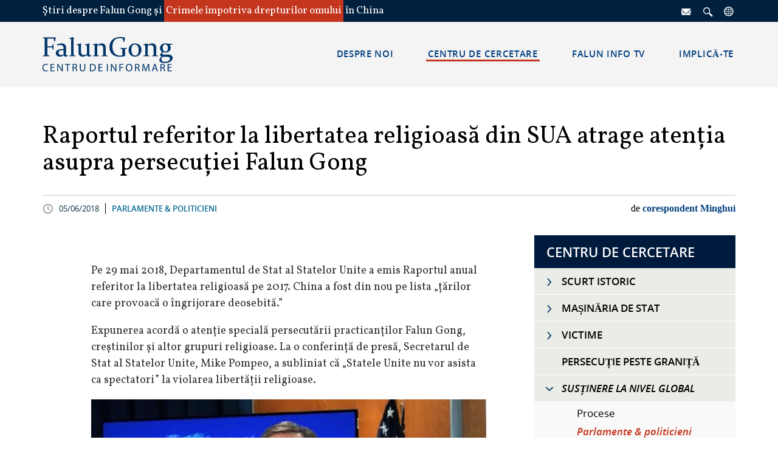

--- FILE ---
content_type: text/html; charset=utf-8
request_url: https://ro.faluninfo.eu/2018/06/05/raportul-referitor-la-libertatea-religioas-din-sua-atrage-aten-ia-asupra-persecu-iei-falun-gong?from=parliaments
body_size: 8141
content:
<!DOCTYPE html>
<html>
<head lang="ro_RO">
	<meta charset="utf-8"/>
	<title>Raportul referitor la libertatea religioasă din SUA atrage atenția asupra persecuției Falun Gong | FalunInfo</title>

	<link rel="apple-touch-icon" sizes="180x180" href="/apple-touch-icon.png">
	<link rel="icon" type="image/png" sizes="32x32" href="/favicon-32x32.png">
	<link rel="icon" type="image/png" sizes="16x16" href="/favicon-16x16.png">
	<meta name="msapplication-TileColor" content="#da532c">
	<meta name="theme-color" content="#ffffff">
	
	
	<meta name="keywords" content="Sam Brownback, america, politica, sua"/>
	<meta property="og:image" content="/images/201806/2018_5_30_gettyimages_963565956.jpg"/>
	<meta property="og:image:type" content="image/jpg" />
	<meta property="og:type" content="article" />
	<meta property="og:title" content="Raportul referitor la libertatea religioasă din SUA atrage atenția asupra persecuției Falun Gong | FalunInfo" />
	<meta name="description" property="og:description" content="Pe 29 mai 2018, Departamentul de Stat al Statelor Unite a emis Raportul anual referitor la libertatea religioasă pe 2017. China a fost din nou pe lista țărilor care provoacă o îngrijorare deosebită.”" />
	<meta property="og:url" content="https://ro.faluninfo.eu/2018/06/05/raportul-referitor-la-libertatea-religioas-din-sua-atrage-aten-ia-asupra-persecu-iei-falun-gong?from=parliaments" />
	<meta name="robots" content="index, follow">
	<meta name="viewport" content="width=device-width, initial-scale=1, maximum-scale=1"/>

	<link href="https://shared.faluninfo.eu/assets/styles/2018/main.css?d=20251123" rel="stylesheet"/>
	<script src="https://shared.faluninfo.eu/assets/scripts/2018/main.js?d=20250502"></script>
	<!-- Global site tag (gtag.js) - Google Analytics -->
<script async src="https://www.googletagmanager.com/gtag/js?id=UA-103806714-1"></script>
<script>
  window.dataLayer = window.dataLayer || [];
  function gtag(){dataLayer.push(arguments);}
  gtag('js', new Date());

  gtag('config', 'UA-103806714-1');
</script>

<!-- Facebook Pixel Code -->
<script>
  !function(f,b,e,v,n,t,s)
  {if(f.fbq)return;n=f.fbq=function(){n.callMethod?
  n.callMethod.apply(n,arguments):n.queue.push(arguments)};
  if(!f._fbq)f._fbq=n;n.push=n;n.loaded=!0;n.version='2.0';
  n.queue=[];t=b.createElement(e);t.async=!0;
  t.src=v;s=b.getElementsByTagName(e)[0];
  s.parentNode.insertBefore(t,s)}(window, document,'script',
  'https://connect.facebook.net/en_US/fbevents.js');
  fbq('init', '1029321903868712');
  fbq('track', 'PageView');
</script>
<noscript><img height="1" width="1" style="display:none"
  src="https://www.facebook.com/tr?id=1029321903868712&ev=PageView&noscript=1"
/></noscript>
<!-- End Facebook Pixel Code -->

</head>
<body>
	
	<section class="page-header">
	<div class="responsive-container">
		<div class="message">Știri despre Falun Gong și <em>Crimele împotriva drepturilor omului</em> în China</div>
		<nav class="info-menu"><ul><li><a href="/contact" title="Contact"><i class="contact"></i></a></li><li><a href="/cauta" title="Caută"><i class="search"></i></a></li><li><a href="https://faluninfo.eu/" title="International"><i class="international"></i></a></li></ul></nav>
	</div>
</section><section class="menu-bar">
	<div class="responsive-container">
		<button type="button" class="mobile-menu-button">
			<i>
				<span></span>
				<span></span>
				<span></span>
			</i>
		</button>
		<a href="/"><figure class="faluninfo-logo"><i class="infocenter"></i></figure></a>
		<nav class="main-menu"><nav class="info-menu-mobile"><ul><li><a href="/contact" title="Contact"><i class="contact"></i></a></li><li><a href="/cauta" title="Caută"><i class="search"></i></a></li><li><a href="https://faluninfo.eu/" title="International"><i class="international"></i></a></li><li class="close-menu"></li></ul></nav><ul><li><a href="/whatwedo"><span>Despre noi</span></a><div class="popupmenu"><ul><li><a href="/whatwedo"><figcaption><span>Activitatea noastră</span></figcaption><figure class="cover"><img src="/images/201805/WhatWeDo_small.jpg"><img src="/images/201805/WhatWeDo_small.jpg"></figure></a></li><li><a href="/ourhistory"><figcaption><span>Istoria noastră</span></figcaption><figure class="cover"><img src="/images/201805/SiteHistory_small.jpg"><img src="/images/201805/SiteHistory_small.jpg"></figure></a></li><li><a href="/usedsources"><figcaption><span>Sursele noastre</span></figcaption><figure class="cover"><img src="/images/201805/UsesSources_small.jpg"><img src="/images/201805/UsesSources_small.jpg"></figure></a><div class="subitem"><ul><li><a href="/disclaimer"><span>Disclaimer</span></a></li></ul></div></li><li><a href="/contact"><figcaption><span>Contactează-ne</span></figcaption><figure class="cover"><img src="/images/201805/Contact_small.jpg"><img src="/images/201805/Contact_small.jpg"></figure></a></li><li><a href="/harta_site"><figcaption><span>Hartă site</span></figcaption><figure class="cover"><img src="/images/201805/Sitemap_small.jpg"><img src="/images/201805/Sitemap_small.jpg"></figure></a><div class="subitem"><ul><li><a href="/arhiva/dupa_categorie"><span>după categorie</span></a></li><li><a href="/archiva/dupa_data"><span>după dată</span></a></li></ul></div></li></ul></div></li><li class="child-selected"><a href="/background"><span>Centru de cercetare</span></a><div class="popupmenu"><ul><li><a href="/background"><figcaption><span>Scurt Istoric</span></figcaption><figure class="cover"><img src="/images/201805/Background_small.jpg"><img src="/images/201805/Background_small.jpg"></figure></a><div class="subitem"><ul><li><a href="/background/whatisfalungong"><span>Ce este Falun Gong?</span></a></li><li><a href="/background/why_persecuted"><span>De ce este persecutat?</span></a></li><li><a href="/background/flg_timeline"><span>Cronologie</span></a></li><li class="indent"><a href="/background/flg_timeline"><span>Răspândirea Falun Gong</span></a></li><li class="indent"><a href="/background/pers_timeline"><span>Escaladarea persecuției</span></a></li></ul></div></li><li><a href="/statemachinery"><figcaption><span>Mașinăria de stat</span></figcaption><figure class="cover"><img src="/images/201805/StateMachinery_small.jpg"><img src="/images/201805/StateMachinery_small.jpg"></figure></a><div class="subitem"><ul><li><a href="/statemachinery/office610"><span>Biroul 6-10</span></a></li><li class="indent"><a href="/statemachinery/keyfigures"><span>Personaje cheie</span></a></li><li><a href="/statemachinery/propaganda"><span>Propaganda</span></a></li><li class="indent"><a href="/statemachinery/selfimmolation"><span>Farsa auto-incendierii</span></a></li><li class="indent"><a href="/statemachinery/zhongnanhai"><span>Zhongnanhai</span></a></li><li class="indent"><a href="/statemachinery/allegeddeaths"><span>Așa-zisele morți</span></a></li><li><a href="/statemachinery/censorship"><span>Cenzura și controlul internetului</span></a></li><li><a href="/statemachinery/law_violations"><span>Încălcări ale legii</span></a></li><li class="indent"><a href="/statemachinery/hrd_lawyers"><span>Avocați persecutați</span></a></li><li><a href="/statemachinery/ccp"><span>Istoria PCC</span></a></li><li class="indent"><a href="/statemachinery/ccp_timeline"><span>Cronologie</span></a></li><li class="indent"><a href="/statemachinery/jiuping"><span>Cele Nouă Comentarii</span></a></li></ul></div></li><li><a href="/victims"><figcaption><span>Victime</span></figcaption><figure class="cover"><img src="/images/201805/Victims_small.jpg"><img src="/images/201805/Victims_small.jpg"></figure></a><div class="subitem"><ul><li><a href="/victims/organharvest"><span>Recoltarea de organe</span></a></li><li><a href="/victims/deathlist"><span>Lista morților</span></a></li><li><a href="/victims/arrests"><span>Arestări</span></a></li><li><a href="/victims/torture"><span>Tortură</span></a></li><li class="indent"><a href="/victims/brainwashing"><span>Spălarea creierului</span></a></li><li class="indent"><a href="/victims/physical_torture"><span>Tortură fizică</span></a></li><li class="indent"><a href="/victims/psychiatric_torture"><span>Tortură psihiatrică</span></a></li><li class="indent"><a href="/victims/sexual_assault"><span>Abuzul sexual</span></a></li><li><a href="/victims/forcedlabour"><span>Muncă forţată</span></a></li><li><a href="/victims/siblings"><span>Familie și copii</span></a></li><li class="indent"><a href="/victims/destitution"><span>Persecuția financiară</span></a></li><li><a href="/victims/work_school"><span>Serviciu și școală</span></a></li><li><a href="/victims/testimonies"><span>Declarații ale martorilor</span></a></li></ul></div></li><li><a href="/persecution_abroad"><figcaption><span>Persecuție peste graniță</span></figcaption><figure class="cover"><img src="/images/201805/PersecutionAbroad_small.jpg"><img src="/images/201805/PersecutionAbroad_small.jpg"></figure></a></li><li class="child-selected"><a href="/support_worldwide"><figcaption><span>Susținere la nivel global</span></figcaption><figure class="cover"><img src="/images/201805/SupportWorldwide_small.jpg"><img src="/images/201805/SupportWorldwide_small.jpg"></figure></a><div class="subitem"><ul><li><a href="/support_worldwide/lawsuits"><span>Procese</span></a></li><li class="selected"><a href="/support_worldwide/parliaments"><span>Parlamente & politicieni</span></a></li><li><a href="/support_worldwide/humanrightsorganisations"><span>Organizații de Drepturile Omului</span></a></li><li><a href="/support_worldwide/doctors"><span>Doctori</span></a></li><li><a href="/support_worldwide/personal_support"><span>Investigații & Susținere</span></a></li><li><a href="/support_worldwide/fg_activities"><span>Activități Falun Gong</span></a></li></ul></div></li></ul></div></li><li><a href="https://tv.faluninfo.net/ro/"><span>Falun Info TV</span></a></li><li><a href="/help_us"><span>Implică-te</span></a><div class="popupmenu"><ul><li><a href="/help_us"><figcaption><span>Ia atitudine!</span></figcaption><figure class="cover"><img src="/images/201805/HelpUs_small.jpg"><img src="/images/201805/HelpUs_small.jpg"></figure></a></li><li><a href="/online_petitions"><figcaption><span>Petiții online</span></figcaption><figure class="cover"><img src="/images/201805/Petitions_small.jpg"><img src="/images/201805/Petitions_small.jpg"></figure></a></li><li><a href="/write_letters"><figcaption><span>Scrie o scrisoare</span></figcaption><figure class="cover"><img src="/images/201805/WriteLetters_small.jpg"><img src="/images/201805/WriteLetters_small.jpg"></figure></a></li><li><a href="/documentaries"><figcaption><span>Documentare</span></figcaption><figure class="cover"><img src="/images/201805/Documentaries_small.jpg"><img src="/images/201805/Documentaries_small.jpg"></figure></a></li><li><a href="/success_stories"><figcaption><span>Povești de succes</span></figcaption><figure class="cover"><img src="/images/201805/Stories_small.jpg"><img src="/images/201805/Stories_small.jpg"></figure></a></li></ul></div></li></ul></nav>
		<button onclick="gotoTop()" id="goto-top-button" title="Înapoi sus">
			<i class="symbol uaquo">
				<span></span>
				<span></span>
				<span></span>
				<span></span>
			</i>
		</button>
	</div>
</section><section class="article text">	<div class="responsive-container">		<header>			<h1>Raportul referitor la libertatea religioasă din SUA atrage atenția asupra persecuției Falun Gong</h1>			<div class="info">				<div class="left-part">					<i class="clock"></i>					<span class="date">05/06/2018</span>					<a class="open-topic" href="/support_worldwide/parliaments"><span class="category">Parlamente & politicieni</span></a>				</div>				<div class="right-part">					<span class="author">de <em>corespondent Minghui</em></span>				</div>			</div>		</header>		<main>						<article class="contents">				<div id="fb-root"></div><!-- <div class="fb-like" data-href="https://ro.faluninfo.eu/2018/06/05/raportul-referitor-la-libertatea-religioas-din-sua-atrage-aten-ia-asupra-persecu-iei-falun-gong?from=parliaments" data-layout="standard" data-action="like" data-size="small" data-show-faces="true" data-share="true"></div> -->				<div class="fb-like" data-href="https://ro.faluninfo.eu/2018/06/05/raportul-referitor-la-libertatea-religioas-din-sua-atrage-aten-ia-asupra-persecu-iei-falun-gong?from=parliaments" data-layout="button_count" data-action="like" data-show-faces="true" data-share="true"></div>												<p>Pe 29 mai 2018, Departamentul de Stat al Statelor Unite a emis Raportul anual referitor la libertatea religioasă pe 2017. China a fost din nou pe lista &bdquo;țărilor care provoacă o &icirc;ngrijorare deosebită.&rdquo;</p>
<p>Expunerea acordă o atenție specială persecutării practicanților Falun Gong, creștinilor și altor grupuri religioase. La o conferință de presă, Secretarul de Stat al Statelor Unite, Mike Pompeo, a subliniat că &bdquo;Statele Unite nu vor asista ca spectatori&rdquo; la violarea libertății religioase.</p>
<figure class="modern"><a href="/images/201806/2018_5_30_gettyimages_963565956.jpg" target="_blank"><img src="/images/201806/w500/2018_5_30_gettyimages_963565956.jpg" alt="" /></a><figcaption>Secretarul de Stat al Statelor Unite, Mike Pompeo: &bdquo;Statele Unite nu vor asista ca spectatori&rdquo; la violarea libertății religioase.</figcaption></figure>
<h3>&nbsp;Secretarul de Stat: &bdquo;Statele Unite nu vor asista ca spectatori&rdquo;</h3>
<p>Secretarul de Stat al Statelor Unite, Mike Pompeo, a comentat la conferința de presă a Departamentului de Stat: &bdquo;Libertatea religioasă este circuitul sanguin american.&rdquo; &bdquo;Așa cum scria James Madison cu c&acirc;țiva ani &icirc;nainte de a deveni președinte sau secretar de stat, 'Conștiința este proprietatea cea mai sacră.'&rdquo;</p>
<p>Statele Unite vor găzdui la Departamentul de Stat, pe 25 și 26 iulie anul curent, prima conferință ministerială pentru a promova libertatea religioasă. Pompeo a spus că &bdquo;protejarea și promovarea respectului global pentru libertatea religioasă este o prioritate a administrației Trump.&rdquo;</p>
<p>&ldquo;Noi așteptăm ca această conferință ministerială să deschidă noi drumuri. Nu va fi doar un grup de discuții. Statele Unite nu vor asista ca spectatori. Vom intra &icirc;n ring și vom fi solidari cu fiecare individ care caută să se bucure de cele mai fundamentale drepturi umane.&rdquo;</p>
<p>Sam Brownback, ambasadorul pentru libertatea religioasă internațională a vorbit la o conferință, spun&acirc;nd: &bdquo;Scopul nostru este să protejăm libertatea de conștiință pentru toată lumea. Asta &icirc;nseamnă protejarea unui musulman, a unui budist, a unui practicant Falun Gong sau a unui creștin &icirc;n China și a posibilității sale de a se ruga și de a-și trăi viața.&rdquo;</p>
<p>"China răm&acirc;ne o țară care provoacă foarte multă &icirc;ngrijorare &icirc;n privința libertății religioase", a spus Brownback.</p>
<h3>Zeci de practicanți de Falun Gong mor datorită persecuției</h3>
<figure class="modern"><a href="/images/201806/2017_7_14_minghui_tianjin_yangyuyong_01_qgdpxmk.jpg" target="_blank"><img src="/images/201806/w500/2017_7_14_minghui_tianjin_yangyuyong_01_qgdpxmk.jpg" alt="" /></a><figcaption>&nbsp;Domnul Yang Yuyong</figcaption></figure>
<p>Raportul prezintă zeci de practicanți Falun Gong care au murit &icirc;n custodie &icirc;n timpul persecuției.</p>
<p>&bdquo;Conform Minghui, o organizație afiliată Falun Gong, &icirc;n cursul anului, 42 de practicanți au murit &icirc;n custodie sau după eliberarea din &icirc;nchisoare datorită rănilor suferite &icirc;n custodie.&rdquo;</p>
<p>Raportul dă detalii despre persecuția domnului Yang Yuyong și a doamnei Han Hongxia.</p>
<p>&bdquo;Minghui relatează de asemenea că practicantul Falun Gong Yang Yuyong a murit &icirc;n custodia poliției. Autoritățile din Tianjin l-au arestat &icirc;n decembrie 2016. Conform relatării, el a suferit abuzuri severe &icirc;n timp ce se afla &icirc;n custodie, incluz&acirc;nd abuzuri sexuale &icirc;n care au fost implicați 13 colegi deținuți care i-au ciupit organele genitale și l-au mușcat de sf&acirc;rcuri. C&acirc;nd autoritățile l-au luat pentru a-i acorda &icirc;ngrijiri medicale, organele sale abia mai funcționau. Familia sa a declarat că &icirc;i era &icirc;nvineţit corpul și avea urme de bețe de bambus sub unghiile de la picioare. Soția sa, doamna Meng Xianzhen, a fost arestată &icirc;mpreună cu el și a rămas &icirc;n custodia poliției p&acirc;nă la sf&acirc;rșitul anului.&rdquo;</p>
<p>&bdquo;Minghui a relatat că Han Hongxia a murit &icirc;n martie &icirc;n timp ce era &icirc;n custodia poliției. Oficialii Biroului de Securitate Internă din Provincia Jilin au arestat-o &icirc;n octombrie 2016. Conform sursei, gardienii de la Centrul de Detenție au torturat-o pentru că a refuzat să renunțe la credința ei &icirc;n Falun Gong.&rdquo;</p>
<h3>Practicanții din Hong Kong</h3>
<p>Rapoarte din capitolul Hong Kong au menționat de multe ori practicanții Falun Gong și activitățile lor. C&acirc;nd Xi Jinping a vizitat Hong Kong, practicanții Falun Gong au afișat bannere și postere, cer&acirc;nd ca persecuția Falun Gong să se termine și Jiang Zemin să fie adus &icirc;n fața justiției.</p>
<p>Raportul a mai menționat că &icirc;n Hong Kong este posibil să fi fost infiltrate fonduri chineze. Asociația Falun Dafa din Hong Kong suspectează că regimul comunist a finanțat grupuri private pentru a hărțui și a ataca practicanții Falun Gong &icirc;n mod public la activitățile lor.</p>
<p>Practicanții &icirc;ncă au dificultăți la &icirc;nchirierea de spații de la guvern sau de la instituții private pentru &icirc;nt&acirc;lnirile lor și pentru evenimente culturale.</p>
<p>&Icirc;n iulie 2017, Biroul de Imigrație din Hong Kong a refuzat intrarea pe aeroport a 43 de practicanți de Falun Gong din Taiwan. Biroul i-a deportat &icirc;napoi &icirc;n Taiwan, fără a da vreun motiv, potrivit unei relatări a ziarului Epoch Times. </p>				<p><span class="author"><em>Sursă</em> <a href="http://en.minghui.org/html/articles/2018/5/31/170607.html" target="_blank">http://en.minghui.org/html/articles/2018/5/31/170607.html</a></span></p>			</article>						<ul class="tags"><li class="header">Tag-uri</li><li><a href="/tags/sam-brownback"><span>Sam Brownback (0)</span></a></li><li><a href="/tags/america"><span>america (6)</span></a></li><li><a href="/tags/politica"><span>politica (2)</span></a></li><li><a href="/tags/sua"><span>sua (12)</span></a></li></ul>			<nav class="navigation"><ul><li><a class="previous" href="/2018/07/25/oficiali-ale-i-din-lunen-inva-exerci-iile-falun-gong-la-festivalul-cultural?from=parliaments">	<i class="symbol laquo">		<span></span>		<span></span>		<span></span>		<span></span>	</i>	<span>Articol precedent</span></a></li><li><a class="next" href="/2018/05/16/copenhaga-dezbatere-parlamentar-privind-persecu-ia-impotriva-falun-gong-i-recoltarea-for-at-de-organe-din-china?from=parliaments">	<span>Articol următor</span>	<i class="symbol raquo">		<span></span>		<span></span>		<span></span>		<span></span>	</i></a></li></ul></nav>		</main>		<aside>			<nav class="side-menu">	<ul>		<li class="header"><a href="/background"><span>Centru de cercetare</span></a></li>		<li><a href="/background"><span>Scurt Istoric</span></a><ul><li><a href="/background/whatisfalungong"><span>Ce este Falun Gong?</span></a></li><li><a href="/background/why_persecuted"><span>De ce este persecutat?</span></a></li><li><a href="/background/flg_timeline"><span>Cronologie</span></a><ul><li><a href="/background/flg_timeline"><span>Răspândirea Falun Gong</span></a></li><li><a href="/background/pers_timeline"><span>Escaladarea persecuției</span></a></li></ul></li></ul></li><li><a href="/statemachinery"><span>Mașinăria de stat</span></a><ul><li><a href="/statemachinery/office610"><span>Biroul 6-10</span></a><ul><li><a href="/statemachinery/keyfigures"><span>Personaje cheie</span></a></li></ul></li><li><a href="/statemachinery/propaganda"><span>Propaganda</span></a><ul><li><a href="/statemachinery/selfimmolation"><span>Farsa auto-incendierii</span></a></li><li><a href="/statemachinery/zhongnanhai"><span>Zhongnanhai</span></a></li><li><a href="/statemachinery/allegeddeaths"><span>Așa-zisele morți</span></a></li></ul></li><li><a href="/statemachinery/censorship"><span>Cenzura și controlul internetului</span></a></li><li><a href="/statemachinery/law_violations"><span>Încălcări ale legii</span></a><ul><li><a href="/statemachinery/hrd_lawyers"><span>Avocați persecutați</span></a></li></ul></li><li><a href="/statemachinery/ccp"><span>Istoria PCC</span></a><ul><li><a href="/statemachinery/ccp_timeline"><span>Cronologie</span></a></li><li><a href="/statemachinery/jiuping"><span>Cele Nouă Comentarii</span></a></li></ul></li></ul></li><li><a href="/victims"><span>Victime</span></a><ul><li><a href="/victims/organharvest"><span>Recoltarea de organe</span></a></li><li><a href="/victims/deathlist"><span>Lista morților</span></a></li><li><a href="/victims/arrests"><span>Arestări</span></a></li><li><a href="/victims/torture"><span>Tortură</span></a><ul><li><a href="/victims/brainwashing"><span>Spălarea creierului</span></a></li><li><a href="/victims/physical_torture"><span>Tortură fizică</span></a></li><li><a href="/victims/psychiatric_torture"><span>Tortură psihiatrică</span></a></li><li><a href="/victims/sexual_assault"><span>Abuzul sexual</span></a></li></ul></li><li><a href="/victims/forcedlabour"><span>Muncă forţată</span></a></li><li><a href="/victims/siblings"><span>Familie și copii</span></a><ul><li><a href="/victims/destitution"><span>Persecuția financiară</span></a></li></ul></li><li><a href="/victims/work_school"><span>Serviciu și școală</span></a></li><li><a href="/victims/testimonies"><span>Declarații ale martorilor</span></a></li></ul></li><li><a href="/persecution_abroad"><span>Persecuție peste graniță</span></a></li><li class="child-selected open"><a href="/support_worldwide"><span>Susținere la nivel global</span></a><ul><li><a href="/support_worldwide/lawsuits"><span>Procese</span></a></li><li class="selected open"><a href="/support_worldwide/parliaments"><span>Parlamente & politicieni</span></a><li><a href="/support_worldwide/humanrightsorganisations"><span>Organizații de Drepturile Omului</span></a></li><li><a href="/support_worldwide/doctors"><span>Doctori</span></a></li><li><a href="/support_worldwide/personal_support"><span>Investigații & Susținere</span></a></li><li><a href="/support_worldwide/fg_activities"><span>Activități Falun Gong</span></a></li></ul></li>	</ul></nav><div class="widget">
	<header>
		<div class="deco-line"></div>
		<h1>SOCIAL MEDIA</h1>
	</header>

	<ul>
		<li>
			<a href="https://www.facebook.com/FalunGongInfo/" target="_blank">
				
			<h2>Urmăreşte-ne pe Facebook</h2>
			<p>Fii informat, distribuie articolele noastre şi ajută mai multă lume să afle despre această persecuţie.</p>

			<div id="fb-root"></div>
<script>
	(function(d, s, id)
	{
	  var js, fjs = d.getElementsByTagName(s)[0];
	  if (d.getElementById(id)) return;
	  js = d.createElement(s); js.id = id;
	  js.src = "//connect.facebook.net/en_US/sdk.js#xfbml=1&version=v2.9";
	  fjs.parentNode.insertBefore(js, fjs);
	}(document, 'script', 'facebook-jssdk'));
</script>

	<div class="fb-like" data-href="https://www.facebook.com/FalunGongInfo/" data-width="300px" data-layout="standard" data-action="like" data-size="large" data-show-faces="true" data-share="false"></div>

			</a>
		</li>
	</ul>
</div>			<div class="related-widget">	<header>		<div class="deco-line"></div>		<h1>ARTICOLE SIMILARE</h1>	</header>	<ul><li>	<a class="topic" href="/support_worldwide/parliaments"><span>Parlamente & politicieni</span></a>	<a class="article" href="/2026/01/13/sus-inerea-uniunii-europene-fa-de-falun-gong">		<article>			<h2>Susținerea Uniunii Europene față de Falun Gong</h2>		</article>	</a></li><li>	<a class="topic" href="/support_worldwide/parliaments"><span>Parlamente & politicieni</span></a>	<a class="article" href="/2025/10/29/falun-gong-eviden-iat-la-o-audiere-a-comisiei-sua-pentru-libertatea-religioas-interna-ional">		<article>			<h2>Falun Gong, evidențiat la o audiere a Comisiei SUA pentru Libertatea Religioasă Internațională</h2>		</article>	</a></li><li>	<a class="topic" href="/support_worldwide/parliaments"><span>Parlamente & politicieni</span></a>	<a class="article" href="/2025/07/25/26-de-ani-de-la-inceperea-persecu-iei-oficiali-americani-i-i-exprim-sprijinul-fa-de-falun-gong">		<article>			<h2>26 de ani de la începerea persecuției: Oficiali americani își exprimă sprijinul față de Falun Gong</h2>		</article>	</a></li><li>	<a class="topic" href="/support_worldwide/fg_activities"><span>Activități Falun Gong</span></a>	<a class="article" href="/2025/07/19/26-de-ani-de-crime-neincetate-milioane-de-cet-eni-persecuta-i-povestea-falun-gong-mult-prea-pu-in-tiut">		<article>			<h2>26 de ani de crime neîncetate, milioane de cetățeni persecutați. Povestea Falun Gong... mult prea puțin știută</h2>		</article>	</a></li><li>	<a class="topic" href="/support_worldwide/parliaments"><span>Parlamente & politicieni</span></a>	<a class="article" href="/2025/07/19/proclama-ii-scrisori-de-sus-inere-i-rezolu-ii-primite-de-falun-gong-in-cei-26-de-ani-de-persecu-ie">		<article>			<h2>Proclamații, scrisori de susținere și rezoluții primite de Falun Gong în cei 26 de ani de persecuție</h2>		</article>	</a></li></ul></div>			</aside>	</div></section><section class="quote-bar">
	<div class="responsive-container">
		<div class="quote-with-byline">
			<h1>Vocea ta poate ajuta la oprirea persecuției</h1>
			<p>Zeci de milioane se află încă în pericol. Fii vocea celor care nu se pot exprima.</p>
		</div>
		<a href="/help_us">
			<i class="symbol raquo">
				<span></span>
				<span></span>
				<span></span>
				<span></span>
			</i>
			<span>IA ATITUDINE</span>
		</a>
	</div>
</section><section class="focusnews">
	<div class="responsive-container">
		<main>
			<header>
				<div class="deco-line"></div>
				<h1>În Focus</h1>
			</header>
			
			<div class="news">
				<a class="big-news" href="/2026/01/13/sus-inerea-uniunii-europene-fa-de-falun-gong">	<article>		<figure class="cover">			<span>TOP STORY</span>			<img src="/images/202601/alexandre_lallemand_pcs3mol14sk_unsplash_1.jpg" />		</figure>		<figcaption>			<h2>Susținerea Uniunii Europene față de Falun Gong</h2>			<p></p>		</figcaption>	</article></a>
				
				<div class="small-news">
<!--					<button type="button">
						<i class="symbol laquo">
							<span></span>
							<span></span>
							<span></span>
							<span></span>
						</i>
					</button>
					<button type="button">
						<i class="symbol raquo">
							<span></span>
							<span></span>
							<span></span>
							<span></span>
						</i>
					</button>-->
					<ul><li>	<a href="/2026/01/12/concep-ii-gre-ite-despre-falun-gong">		<article>			<figure class="cover thumb-article"><img src="/images/202601/o230x156/sg_25thaprilappealfalungong_04_1140x490.jpg" alt="" /></figure>			<figcaption>				<h2>Concepții greșite despre Falun Gong</h2>			</figcaption>		</article>	</a></li><li>	<a href="/2025/10/21/industria-secret-a-organelor-in-spitalele-pcc-matthew-robertson-la-american-thought-leaders">		<article>			<figure class="cover thumb-article"><img src="/images/202601/o230x156/roberts_1280_1024x576.jpg" alt="" /></figure>			<figcaption>				<h2>Industria secretă a organelor în spitalele PCC | Matthew Robertson la American Thought Leaders</h2>			</figcaption>		</article>	</a></li><li>	<a href="/2025/09/11/declara-ia-organiza-iei-medicale-dafoh-privind-conversa-ia-dintre-xi-i-putin-in-incidentul-microfonului-deschis">		<article>			<figure class="cover thumb-article"><img src="/images/202509/o230x156/2006_08_23_de_19_08_06_hamburg1a_orig.jpg" alt="" /></figure>			<figcaption>				<h2>Declarația organizației medicale DAFOH privind conversația dintre Xi și Putin în incidentul „microfonului deschis”</h2>			</figcaption>		</article>	</a></li></ul>
				</div>
			</div>
		</main>
		
		<aside>
			<header>
				<div class="deco-line"></div>
				<h1>Video-uri recomandate</h1>
			</header>
			<div class="videos">
	<a href="https://www.youtube.com/embed/4iIM9LFT4Fo">
		<figure class="cover"><img src="https://shared.faluninfo.eu/images/201803/video_persecution.jpg"><i class="playbtn"></i></figure>
	</a>
	<a href="https://www.youtube.com/embed/HwDb-rIkzTI">
		<figure class="cover"><img src="https://shared.faluninfo.eu/images/201803/video_falungong.jpg"><i class="playbtn"></i></figure>
	</a>
	<a href="https://youtube.com/embed/dJp0_LiTD7c">
		<figure class="cover"><img src="https://shared.faluninfo.eu/images/201803/video_organharvest.jpg"><i class="playbtn"></i></figure>
	</a>
</div>
		</aside>
	</div>
</section><section class="contact-info">
	<div class="responsive-container">
		<figure class="faluninfo-logo"><i class="infocenter"></i></figure>
		<div class="info"><p>Pentru mai multe informații vă rugăm să ne contactați la</p>
<p>0753 537 206 (Bogdan)<br />sau la falungong.info@gmail.com</p></div>
<!--	<div class="subscribe has-newsletter">
			<p>Fii informat</p>
			<div>
				<input type="text" placeholder="Emailul tău">
				<button type="submit">
					<i class="symbol raquo">
						<span></span>
						<span></span>
						<span></span>
						<span></span>
					</i>
				</button>
			</div>
		</div>-->
	</div>
</section><section class="page-footer">
	<div class="responsive-container">
		<i class="lotus"></i>
		<nav class="footer-items"><ul><li><label>Introducere</label><ul><li><a href="/background/whatisfalungong">Ce este Falun Gong?</a></li><li><a href="/background/why_persecuted">De ce este persecutat?</a></li><li><a href="/2015/10/26/statistici-cheie-in-leg-tur-cu-falun-gong">Domeniul persecuției</a></li><li><a href="/help_us">Implică-te</a></li></ul></li><li><label>Despre noi</label><ul><li><a href="/whatwedo">Activitatea noastră</a></li><li><a href="/ourhistory">Istoria noastră</a></li><li><a href="/usedsources">Sursele noastre</a></li></ul></li><li><label>Persecuția</label><ul><li><a href="/statemachinery">Începutul persecuției</a></li><li><a href="/victims">Victime</a></li><li><a href="/victims/organharvest">Recoltare de organe</a></li></ul></li><li><label>Referințe</label><ul><li><a href="/disclaimer">Disclaimer</a></li><li><a href="/contact">Contact</a></li></ul></li></ul></nav>
	</div>
</section>
</body>
</html>

--- FILE ---
content_type: text/css;charset=UTF-8
request_url: https://shared.faluninfo.eu/assets/styles/2018/main.css?d=20251123
body_size: 12912
content:
*{box-sizing:border-box;}body,figure,ul,dl,dd{margin:0;padding:0;}ul{list-style-type:none;}figure,figcaption,header,footer,article,aside,main,nav,section,menu,details,summary,date,author{display:block;}textarea,input[type=text],input[type=email],input[type=button],input[type=submit]{-webkit-appearance:none;-webkit-border-radius:0;border-radius:0;}:focus{outline:none;}::-moz-focus-inner{border:0;}@font-face{font-family:'Open Sans';font-style:normal;font-weight:400;font-stretch:normal;src:local('Open Sans Regular'), url('/assets/fonts/OpenSans/OpenSans-Regular-webfont.woff') format('woff');}@font-face{font-family:'Open Sans';font-style:normal;font-weight:600;font-stretch:normal;src:local('Open Sans SemiBold'), url('/assets/fonts/OpenSans/OpenSans-Semibold-webfont.woff') format('woff');}@font-face{font-family:'Open Sans';font-style:italic;font-weight:600;font-stretch:normal;src:url('/assets/fonts/OpenSans/OpenSans-SemiboldItalic-webfont.woff') format('woff');}@font-face{font-family:'Vollkorn';font-style:normal;font-weight:400;font-stretch:normal;src:url('/assets/fonts/Vollkorn/Vollkorn-Regular.woff2') format('woff2');}@font-face{font-family:'Vollkorn';font-style:normal;font-weight:600;font-stretch:normal;src:url('/assets/fonts/Vollkorn/Vollkorn[wght].woff2') format('woff2');}.big-button,.blue-button,.redlined-button,.red-button{display:inline-block;padding:10px;border-radius:4.5px;font:italic 600 14px 'Open Sans', Calibri;text-transform:uppercase;text-decoration:none;text-align:center;overflow:hidden;text-overflow:ellipsis;transition:background 0.9s, color 0.9s;}.big-button:hover,.blue-button:hover,.redlined-button:hover,.red-button:hover{transition:background 0.3s, color 0.3s;}@media (min-width:750px){.big-button,.blue-button,.redlined-button,.red-button{padding:10px 30px;font:italic 600 15px 'Open Sans', Calibri;}}.blue-button{background:#003f7f;color:white;border:1px solid #003f7d;}.blue-button:hover{background:white;color:#003f7d;}.redlined-button{background:white;color:black;border:1px solid #c4351d;}.redlined-button:hover{background:#c4351d;color:white;}.red-button{background:#c4351d;color:white;border:1px solid #c4351d;}.red-button:hover{background:white;color:black;}figure.cover{display:flex;overflow:hidden;justify-content:center;align-items:center;}figure.cover img{object-fit:cover;height:100%;width:100%;}figure.align-right{display:flex;overflow:hidden;justify-content:right;align-items:center;}figure.align-right img{object-fit:cover;width:100%;}figure.align-left{display:flex;overflow:hidden;justify-content:left;align-items:center;}figure.align-left img{object-fit:cover;width:100%;}section > .responsive-container{margin:0 auto;padding:0 15px;overflow:hidden;}@media (min-width:750px){section > .responsive-container{padding:0 20px;max-width:1180px;}}i{background:url(/assets/images/fgi_icons_2018.svg) no-repeat 0 0;display:block;-webkit-backface-visibility:hidden;-webkit-transform:scale(1);}i.facebookinfo{background-position:-99px -4px;width:20px;height:20px;}i.contact{background-position:-6px -4px;width:20px;height:20px;}i.search{background-position:-35px -4px;width:20px;height:20px;}i.international{background-position:-66px -4px;width:20px;height:20px;}i.press{background-position:-133px -4px;width:20px;height:20px;}i.clock{background-position:-165px -6px;width:17px;height:17px;}i.infocenter{background-position:0px -35px;width:216px;height:60px;}i.playbtn{background-position:-172px -104px;width:50px;height:50px;}i.lotus{background-position:-18px -238px;width:286px;height:201px;}i.facebook{background-position:-10px -198px;width:26px;height:26px;transform:scale(1.4);}i.twitter{background-position:-41px -198px;width:26px;height:26px;transform:scale(1.4);}i.googleplus{background-position:-103px -198px;width:26px;height:26px;transform:scale(1.4);}i.email{background-position:-72px -198px;width:26px;height:26px;transform:scale(1.4);}head[lang="de_DE"] + body i.infocenter{background:url(/assets/images/fgi-logo-DE.svg) no-repeat 0 0;}head[lang="nl_NL"] + body i.infocenter{background:url(/assets/images/fgi-logo-NL.svg) no-repeat 0 0;}head[lang="ro_RO"] + body i.infocenter{background:url(/assets/images/fgi-logo-RO.svg) no-repeat 0 0;}head[lang="sv_SE"] + body i.infocenter{background:url(/assets/images/fgi-logo-SE.svg) no-repeat 0 0;}head[lang="hu_HU"] + body i.infocenter{background:url(/assets/images/fgi-logo-HU.svg) no-repeat 0 0;}head[lang="ru_RU"] + body i.infocenter{background:url(/assets/images/fgi-logo-RU.svg) no-repeat 0 0;}head[lang="es_ES"] + body i.infocenter{background:url(/assets/images/fgi-logo-ES.svg) no-repeat 0 0;}a:hover > i.facebook{background-position:-10px -167px;}a:hover > i.twitter{background-position:-41px -167px;}a:hover > i.googleplus{background-position:-103px -167px;}a:hover > i.email{background-position:-72px -167px;}i.symbol{background:none;}i.symbol.laquo{position:relative;width:20px;height:20px;}i.symbol.laquo span{position:absolute;display:block;background:white;height:3px;width:11px;transform-origin:center center;}i.symbol.laquo span:nth-child(1){transform:translate(0px, 5px) rotate(-45deg);}i.symbol.laquo span:nth-child(2){transform:translate(0px, 12px) rotate(45deg);}i.symbol.laquo span:nth-child(3){transform:translate(8px, 5px) rotate(-45deg);}i.symbol.laquo span:nth-child(4){transform:translate(8px, 12px) rotate(45deg);}i.symbol.raquo{position:relative;width:20px;height:20px;}i.symbol.raquo span{position:absolute;display:block;background:white;height:3px;width:11px;transform-origin:center center;}i.symbol.raquo span:nth-child(1){transform:translate(1px, 5px) rotate(45deg);}i.symbol.raquo span:nth-child(2){transform:translate(1px, 12px) rotate(-45deg);}i.symbol.raquo span:nth-child(3){transform:translate(9px, 5px) rotate(45deg);}i.symbol.raquo span:nth-child(4){transform:translate(9px, 12px) rotate(-45deg);}i.symbol.uaquo{position:relative;width:20px;height:20px;}i.symbol.uaquo span{position:absolute;display:block;background:black;height:3px;width:11px;transform-origin:center center;}i.symbol.uaquo span:nth-child(1){transform:translate(1px, 5px) rotate(-45deg);}i.symbol.uaquo span:nth-child(2){transform:translate(8px, 5px) rotate(45deg);}i.symbol.uaquo span:nth-child(3){transform:translate(1px, 13px) rotate(-45deg);}i.symbol.uaquo span:nth-child(4){transform:translate(8px, 13px) rotate(45deg);}.global-page{background:url(https://shared.faluninfo.eu/images/201805/global-background.jpg) no-repeat;background-size:cover;position:fixed;left:0;right:0;top:0;bottom:0;overflow-y:auto;overflow-x:hidden;}.global-page main{display:block;}.global-page header{background:#003f7f;padding:36px 0;height:150px;}.global-page header .title{height:100px;position:absolute;left:50%;transform:translateX(-50%);}.global-page header .title h1,.global-page header .title h2{color:white;margin:0;white-space:nowrap;overflow:hidden;text-overflow:ellipsis;}.global-page header .title h1{font:normal 44px/100% Vollkorn, Georgia;}.global-page header .title h2{font:normal 25px/100% Vollkorn, Georgia;}@media screen and (max-width:379px){.global-page main{width:100%;}.global-page header h1{font:normal 32px/100% Vollkorn, Georgia;}.global-page header h2{font:normal 24px/100% Vollkorn, Georgia;}}@media screen and (min-width: 380px and max-width: 699px){.global-page main{width:100%;}.global-page header h1{font:normal 48px/100% Vollkorn, Georgia;}.global-page header h2{font:normal 30px/100% Vollkorn, Georgia;}}@media screen and (min-width:700px){.global-page main{width:750px;position:fixed;left:50%;top:25%;transform:translate(-50%, -25%);}.global-page header h1{font:normal 44px/100% Vollkorn, Georgia;}.global-page header h2{font:normal 25px/100% Vollkorn, Georgia;}}.global-page section{margin-bottom:18px;background:rgba(255, 255, 255, .8);}.global-page section h3{border-bottom:3px solid #003f7f;margin:0;padding:8px;text-align:center;}.global-page section ul{padding:21px 0 9px 12px;display:inline-block;}.global-page section ul:after{clear:both;content:'';display:block;}.global-page section ul li{display:block;margin-right:12px;margin-bottom:12px;}.global-page section .button{font:14px/28px Vollkorn, Georgia;text-decoration:none;}.global-page section .button label{padding:0;cursor:pointer;background:white;border:1px solid rgba(0, 63, 127, .3);color:black;display:block;text-align:center;}.global-page section .button label:hover{background:#cdcdcd;}@media screen and (max-width:379px){.global-page section h3{background:#00203f;color:white;font:normal 16px/22px Vollkorn, Georgia;}.global-page section ul{display:block;}.global-page section ul li{margin-bottom:8px;}.global-page section .button{font:18px/32px Georgia;}}@media screen and (min-width:380px) and (max-width:699px){.global-page section{margin-bottom:10px;}.global-page section h3{background:#00203f;color:white;font:normal 16px/20px Vollkorn, Georgia;}.global-page section ul{position:relative;left:50%;transform:translateX(-50%);}.global-page section ul li{float:left;}.global-page section .button label{min-width:130px;}}@media screen and (min-width:700px){.global-page section{margin-bottom:18px;}.global-page section h3{background:#00203f;color:white;font:normal 18px/24px Vollkorn, Georgia;}.global-page section ul{position:relative;left:50%;transform:translateX(-50%);}.global-page section ul li{float:left;}.global-page section ul li:nth-child(3n+1){clear:both;}.global-page section .button label{min-width:150px;}}section.page-header{display:none;}@media (min-width:1050px){section.page-header{height:36px;background:#00203f;display:block;}section.page-header > div{display:flex;justify-content:space-between;}section.page-header .message{color:white;font:17px/36px Vollkorn, Georgia;}section.page-header .message em{background:#c4351d;font-style:normal;color:white;display:inline-block;padding:0 3px;}section.page-header .info-menu > ul{display:flex;height:36px;align-items:center;}section.page-header .info-menu > ul a{margin-left:15px;display:block;}section.page-header .info-menu > ul a i{display:block;}}.jingwen-desktop{padding-bottom:0;grid-column:span 3;}.jingwen-mobile{padding-bottom:0;}section.falungongstory > div{margin-top:30px;margin-bottom:-20px;}section.falungongstory .falun-gong-story{display:flex;box-shadow:0 0 10px #dadada;margin-bottom:40px;margin-top:10px;}section.falungongstory .falun-gong-story .thumb img{display:block;height:300px;}section.falungongstory .falun-gong-story .intro{font:18px Vollkorn, Georgia;padding:40px;flex:50%;}section.falungongstory .falun-gong-story .intro p{margin:0;}section.falungongstory .falun-gong-story .list{padding:40px 40px 40px 0;flex:50%;}section.falungongstory .falun-gong-story ul{counter-reset:list-number 0;margin:0;box-sizing:border-box;}section.falungongstory .falun-gong-story ul li{padding-bottom:9px;list-style:none;box-sizing:border-box;}section.falungongstory .falun-gong-story ul li:before{font:18px Vollkorn, Georgia;counter-increment:list-number;content:counter(list-number,decimal-leading-zero) " | ";color:#989898;width:2em;}section.falungongstory .falun-gong-story ul li a{font:18px Vollkorn, Georgia;color:#005c88;text-decoration:none;background-color:none;}@media (max-width:900px){.jingwen-desktop{display:none;}.jingwen-mobile{display:block;}section.falungongstory .falun-gong-story .list{display:none;}}@media (min-width:750px){.jingwen-desktop{display:block;}.jingwen-mobile{display:none;}}@media (max-width:600px){section.falungongstory .falun-gong-story{flex-direction:column;}section.falungongstory .falun-gong-story .thumb img{width:100%;height:auto;}}section.focusnews > div{margin-top:60px;margin-bottom:90px;}section.focusnews aside{overflow:hidden;}section.focusnews header{position:relative;margin-bottom:10px;}section.focusnews header .deco-line{background:#003f7d;height:5px;position:absolute;top:10px;left:0;right:0;}section.focusnews header h1{font:bold 20px Vollkorn, Georgia;color:#003f7d;text-transform:uppercase;text-shadow:0.5px 0 0 #003f7d;letter-spacing:0.5px;margin:0;position:relative;display:inline-block;padding-right:11px;background:white;}section.focusnews main .big-news{overflow:hidden;}section.focusnews main .big-news article{position:relative;}section.focusnews main .big-news article figure{position:relative;width:100%;height:100%;}section.focusnews main .big-news article figure > span{padding:0 14px;font:600 14px/38px 'Open Sans', Calibri;letter-spacing:0.6px;color:white;background:#c4351d;position:absolute;right:0;top:0;}section.focusnews main .small-news > button{display:none;}section.focusnews main .small-news h2{margin:0;color:black;}section.focusnews main .small-news a{text-decoration:none;}section.focusnews main .small-news article{align-items:flex-start;}section.focusnews main .small-news figure{width:100%;height:100%;}section.focusnews main .small-news figcaption{overflow:hidden;}section.focusnews aside .videos figure{position:relative;}section.focusnews aside .videos figure .playbtn{position:absolute;left:50%;top:50%;transform:translate(-50%, -50%);}@media (max-width:749px){.jingwen-desktop{display:none;}.jingwen-mobile{display:block;}section.focusnews main .big-news{text-decoration:none;color:black;}section.focusnews main .big-news article figure{margin:0 -15px;width:auto;}section.focusnews main .big-news article figure span{font-size:13px;}section.focusnews main .big-news article figcaption h2{font:26px/1.2 Vollkorn, Georgia;margin:20px 0;}section.focusnews main .big-news article figcaption p{font:16px/1.5 Vollkorn, Georgia;}section.focusnews main .small-news{padding-top:10px;margin-top:10px;border-top:1px solid #a2a39f;}section.focusnews main .small-news > ul > li a{text-decoration:none;color:black;}section.focusnews main .small-news > ul > li article figure{margin:0 -15px;width:auto;}section.focusnews main .small-news > ul > li article figcaption h2{font:26px/1.2 Vollkorn, Georgia;margin:20px 0;}section.focusnews main .small-news > ul > li article figcaption p{font:16px/1.5 Vollkorn, Georgia;}section.focusnews main .small-news > ul > li article .thumb-placeholder,section.focusnews main .small-news > ul > li article .thumb-topic{display:none;}section.focusnews main .small-news > ul > li + li{padding-top:10px;margin-top:10px;border-top:1px solid #a2a39f;}section.focusnews aside{margin-top:50px;}section.focusnews aside .videos a{display:block;}section.focusnews aside .videos a + a{margin-top:20px;}}@media (min-width:750px){.jingwen-desktop{display:block;}.jingwen-mobile{display:none;}section.focusnews main .big-news article figcaption{position:absolute;left:0;bottom:0;right:0;padding:20px;background:rgba(0, 0, 0, .5);}section.focusnews main .big-news article figcaption h2{font:30px/1 Vollkorn, Georgia;color:white;margin:0;}section.focusnews main .big-news article figcaption p{font-size:18px Vollkorn, Georgia;}}@media (min-width:750px) and (max-width:1049px){section.focusnews main .news{display:-ms-grid;display:grid;-ms-grid-columns:31.6fr 1fr 30.6fr;grid-template-columns:31.6fr 1fr 30.6fr;}section.focusnews main .news .big-news{-ms-grid-column:1;grid-column:1/2;display:flex;}section.focusnews main .news .big-news figcaption h2{font-size:26px;}section.focusnews main .news .big-news figcaption p{display:none;}section.focusnews main .news .small-news{-ms-grid-column:3;grid-column:3/4;}section.focusnews main .news .small-news > ul > li + li{padding-top:10px;margin-top:10px;border-top:1px solid #a2a39f;}section.focusnews main .news .small-news article{display:-ms-grid;display:grid;-ms-grid-columns:9.6fr 1fr 20fr;grid-template-columns:9.6fr 1fr 20fr;}section.focusnews main .news .small-news article figure{-ms-grid-column:1;grid-column:1/2;}section.focusnews main .news .small-news article figcaption{-ms-grid-column:3;grid-column:3/4;}section.focusnews main .news .small-news article figcaption h2{font:16px Vollkorn, Georgia;}section.focusnews main .news .small-news article figcaption p{display:none;}section.focusnews aside{margin-top:50px;}section.focusnews aside .videos{display:flex;justify-content:space-between;margin:0 -10px;}section.focusnews aside .videos a{display:block;margin:0 10px;}}@media (min-width:1050px){section.focusnews > div{display:-ms-grid;display:grid;-ms-grid-columns:9.14fr 1fr 4.14fr;grid-template-columns:9.14fr 1fr 4.14fr;}section.focusnews main{-ms-grid-column:1;grid-column:1/2;}section.focusnews main .news{display:-ms-grid;display:grid;-ms-grid-rows:13.76fr 1fr 4.79fr;grid-template-rows:13.76fr 1fr 4.79fr;height:61.8vw;max-height:636px;}section.focusnews main .news .big-news{-ms-grid-row:1;grid-row:1/2;display:flex;}section.focusnews main .news .big-news a{height:100%;}section.focusnews main .news .big-news article{width:100%;height:100%;}section.focusnews main .news .big-news article figcaption{padding:20px;pointer-events:none;}section.focusnews main .news .big-news article figcaption h2{font-size:30px;color:white;margin:0;}section.focusnews main .news .big-news article figcaption p{font-size:18px;color:white;display:block;max-height:0;margin:0;opacity:0;transition:margin 0.6s, opacity 1s, max-height 0.6s;}section.focusnews main .news .big-news article figure:hover + figcaption p{margin:18px 0 0 0;max-height:500px;opacity:1;transition:margin 0.3s, opacity 1s, max-height 0.3s;}section.focusnews main .news .small-news{-ms-grid-row:3;grid-row:3/4;position:relative;}section.focusnews main .news .small-news button{position:absolute;display:block;background:rgba(0, 0, 0, .5);border:none;text-align:center;height:100%;z-index:1;opacity:0.5;right:0;transition:opacity 0.3s;outline:none;}section.focusnews main .news .small-news button:first-of-type{left:0;right:auto;}section.focusnews main .news .small-news button:hover{opacity:1;}section.focusnews main .news .small-news ul{display:flex;justify-content:space-between;height:100%;}section.focusnews main .news .small-news ul li{flex:1;}section.focusnews main .news .small-news ul li + li{margin-left:20px;}section.focusnews main .news .small-news article{position:relative;height:100%;}section.focusnews main .news .small-news article figure{height:100%;}section.focusnews main .news .small-news article figcaption{position:absolute;left:0;right:0;top:0;bottom:0;padding:15px 10px;background:rgba(0, 0, 0, .5);opacity:0;transition:opacity 3s;}section.focusnews main .news .small-news article figcaption h2{font:18px/1.2 Vollkorn, Georgia;display:block;margin:0;color:white;opacity:0;transition:opacity 1.2s;}section.focusnews main .news .small-news article figcaption p{display:none;}section.focusnews main .news .small-news article figcaption:hover{opacity:1;transition:opacity 0.5s;}section.focusnews main .news .small-news article figcaption:hover h2{opacity:1;transition:opacity 2s;}section.focusnews aside{-ms-grid-column:3;grid-column:3/4;display:flex;flex-direction:column;}section.focusnews aside .videos{flex:2;display:flex;flex-direction:column;justify-content:space-between;}section.focusnews aside .videos figure{background:black;}section.focusnews aside .videos figure img{transition:opacity 2s;}section.focusnews aside .videos figure i{opacity:0;transition:opacity 3s;}section.focusnews aside .videos figure:hover img{opacity:0.5;transition:opacity 0.5s;}section.focusnews aside .videos figure:hover i{opacity:1;transition:opacity 0.5s;}}section.recentnews > div{margin-top:60px;margin-bottom:90px;}section.recentnews.no-text > div{margin-bottom:0;margin-top:0;}section.recentnews aside{display:none;overflow:hidden;}section.recentnews .navigation + header{margin-top:35px;}section.recentnews main.recent-news-section header{position:relative;}section.recentnews main.recent-news-section header .deco-line{background:#003f7d;height:5px;position:absolute;top:10px;left:0;right:0;}section.recentnews main.recent-news-section header h1{font:bold 20px Vollkorn, Georgia;color:#003f7d;text-transform:uppercase;text-shadow:0.5px 0 0 #003f7d;letter-spacing:0.5px;margin:0;position:relative;display:inline-block;padding-right:11px;background:white;}section.recentnews main.recent-news-section header + article{margin-top:20px;}section.recentnews main.recent-news-section article{padding:17px 15px;transition:background 0.9s;}section.recentnews main.recent-news-section article + article{border-top:1px solid #a2a39f;}section.recentnews main.recent-news-section article:hover{background:#f0f2ee;transition:background 0.3s;}section.recentnews main.recent-news-section article > h2{font:22px/1.2 Vollkorn, Georgia;margin:0 0 10px 0;}section.recentnews main.recent-news-section article > h2 a{text-decoration:none;color:#373737;}section.recentnews main.recent-news-section article p{font:16px/1.5 Vollkorn, Georgia;color:#484c55;}section.recentnews main.recent-news-section article p a{text-decoration:none;color:#484c55;}section.recentnews main.recent-news-section article a.open-article{font:600 13px/16px 'open sans';color:#c4351d;text-decoration:none;}section.recentnews main.recent-news-section article a.open-article:hover{text-decoration:underline;}section.recentnews main.recent-news-section article .info{display:flex;align-items:center;}section.recentnews main.recent-news-section article .info .date{color:#103040;margin-left:10px;font:13px/16px 'Open Sans', Calibri;}section.recentnews main.recent-news-section article .info .category{padding-left:10px;margin-left:10px;border-left:1px solid black;text-transform:uppercase;}section.recentnews main.recent-news-section article .info a.open-topic{font:600 13px/16px 'open sans';color:#006793;text-decoration:none;}section.recentnews main.recent-news-section article .info a.open-topic:hover{text-decoration:underline;}section.recentnews footer{margin-top:35px;text-align:center;}section.recentnews footer a{font:16px/1.5 Vollkorn, Georgia;color:#006793;text-decoration:none;}@media (max-width:749px){section.recentnews main article figure{margin:0 15px 15px -15px !important;}}@media (max-width:799px){section.recentnews main article figure{float:left;margin:0 20px 20px -20px;max-width:330px;width:50%;}section.recentnews main article figcaption p:first-child{margin-top:0;}section.recentnews main article:after{clear:both;content:'';display:block;}}@media (min-width:800px){section.recentnews > div{display:-ms-grid;display:grid;-ms-grid-columns:9.14fr 1fr 4.14fr;grid-template-columns:9.14fr 1fr 4.14fr;}section.recentnews main{-ms-grid-column:1;grid-column:1/2;}section.recentnews main article{display:-ms-grid;display:grid;-ms-grid-columns:6.67fr 1fr 13.67fr;grid-template-columns:7.5fr 1fr 16.5fr;}section.recentnews main article > h2{-ms-grid-column:1;grid-column:1/4;}section.recentnews main article > a{-ms-grid-column:1;grid-column:1/2;}section.recentnews main article > a.thumb-placeholder,section.recentnews main article > a.topic-placeholder{display:block;}section.recentnews main article > figcaption{-ms-grid-column:3;grid-column:3/4;}section.recentnews main article p:first-child{margin-top:0;}section.recentnews aside{display:block;-ms-grid-column:3;grid-column:3/4;}}@media (min-width:1050px){section.recentnews main article > h2{-ms-grid-column:3;grid-column:3/4;}section.recentnews main article > a{-ms-grid-row:1;-ms-grid-row-span:2;grid-row:1/3;}}@media all and (-ms-high-contrast:none){section.recentnews main article figcaption p{margin-top:100px !important;}}aside > nav + .widget{margin-top:25px;}aside .widget > header{margin-bottom:14px;position:relative;}aside .widget > header .deco-line{background:#003f7d;height:5px;position:absolute;top:10px;left:0;right:0;}aside .widget > header h1{font:bold 20px Vollkorn, Georgia;color:#003f7d;text-transform:uppercase;text-shadow:0.5px 0 0 #003f7d;letter-spacing:0.5px;margin:0;position:relative;display:inline-block;padding-right:11px;background:white;}aside .widget + .widget{margin-top:25px;}aside .widget > ul{background:#e9ece6;position:relative;overflow:hidden;}aside .widget > ul li{text-align:center;padding:25px 15px;}aside .widget > ul li a{text-decoration:none;}aside .widget > ul li figure{display:block;margin:0 0 20px 0;opacity:1;}aside .widget > ul li h2{font:28px/1.2 Vollkorn, Georgia;color:#003f7d;text-align:center;margin:0 0 20px 0;overflow:hidden;text-overflow:ellipsis;}aside .widget > ul li h3{font:22px/1.2 Vollkorn, Georgia;color:#003f7d;text-align:center;margin:0 0 20px 0;overflow:hidden;text-overflow:ellipsis;}aside .widget > ul li p{font:17px Vollkorn, Georgia;color:#373737;text-align:center;margin:0 0 20px 0;}aside .widget > ul li input{margin-bottom:8px;}aside .widget > ul.slideshow li{padding:25px 15px;background:#e9ece6;display:flex;justify-content:space-between;flex-direction:column;opacity:1;transition-property:opacity;transition-duration:5s;}aside .widget > ul.slideshow li:not(.fixed){position:absolute;z-index:1;padding-bottom:25px;left:0;right:0;top:0;bottom:0;}aside .widget > ul.slideshow li.hidden-slide{opacity:0;}aside .widget > ul.slideshow + .selector ul{padding:5px 10px;display:flex;justify-content:center;}aside .widget > ul.slideshow + .selector ul li{cursor:pointer;padding:5px 3px;display:block;}aside .widget > ul.slideshow + .selector ul li i{transition-property:background;transition-duration:1s;width:9px;height:9px;border-radius:50%;background:#006793;display:block;}aside .widget > ul.slideshow + .selector ul li.active > i{background:#c4351d;}aside .widget .fb-like{background:white;padding:10px;overflow:hidden;width:100%;}aside .widget .fb_iframe_widget{display:block;}section.contact-info{background:#eaece7;}section.contact-info > div{display:flex;flex-direction:column;align-items:center;padding-top:15px;padding-bottom:15px;}section.contact-info figure{margin:15px 0;}section.contact-info .info{margin:15px 0;}section.contact-info .info p{margin:0;padding:5px 0;font:16px/22px Vollkorn, Georgia;color:#373737;text-align:center;}section.contact-info .subscribe{margin:15px 0;}section.contact-info .subscribe.no-newsletter{display:none;}section.contact-info .subscribe p{font:20px/20px Vollkorn, Georgia;letter-spacing:0.8px;text-align:center;color:#373737;margin:0;}section.contact-info .subscribe div{margin-top:10px;display:flex;}section.contact-info .subscribe input{font:16px 'Open Sans', Calibri;width:275px;padding:0px 10px 0;background:white;border:none;color:black;}section.contact-info .subscribe button{padding:0 12px;height:45px;border:none;cursor:pointer;transition:background 0.9s;background:#c4361e;}section.contact-info .subscribe button:hover{transition:background 0.3s;background:#003f7d;}@media (min-width:750px) and (max-width:1049px){section.contact-info > div{justify-content:space-between;flex-direction:row;}section.contact-info figure{transform:scale(0.75);display:flex;align-items:center;justify-contents:center;}section.contact-info figure img{width:100%;image-rendering:-webkit-optimize-contrast;}section.contact-info .info{width:30%;}}@media (max-width:1049px){section.contact-info .subscribe input{height:45px;line-height:45px;width:200px;}}@media (min-width:1050px){section.contact-info > div{justify-content:space-around;flex-direction:row;}section.contact-info .info{width:30%;}section.contact-info .subscribe input{height:45px;line-height:45px;width:275px;}}section.page-footer{background:#00203f;border-bottom:50px solid white;}section.page-footer > div{min-height:300px;padding:0 10px;}section.page-footer .lotus{display:block;margin-left:20px;}section.page-footer .footer-items{margin:30px 0;}section.page-footer .footer-items > ul > li{margin:20px 10px;}section.page-footer .footer-items > ul > li > label{text-transform:uppercase;color:white;font:bold 16px Vollkorn, Georgia;white-space:nowrap;}section.page-footer .footer-items > ul > li ul{border-left:1px solid white;padding:5px 10px;margin-top:12px;}section.page-footer .footer-items a{color:white;text-decoration:none;font:14px/2.14 Vollkorn, Georgia;white-space:nowrap;}section.page-footer .footer-items a:hover{text-decoration:underline;}@media (max-width:500px){section.page-footer .footer-items > ul > li{margin:20px 5% !important;}}@media (max-width:749px){section.page-footer > div{display:flex;flex-direction:column-reverse;}section.page-footer .footer-items > ul{display:grid;grid-template-rows:auto auto;grid-template-columns:1fr 1fr;}section.page-footer .footer-items > ul > li{margin:20px 10%;}}@media (min-width:750px) and (max-width:1049px){section.page-footer > div{display:flex;justify-content:space-between;}section.page-footer .lotus{align-self:flex-end;}section.page-footer .footer-items{align-self:flex-start;min-width:50%;}section.page-footer .footer-items > ul{display:grid;grid-template-rows:auto auto;grid-template-columns:1fr 1fr;}section.page-footer .footer-items > ul > li ul{padding:5px 18px;}}@media (min-width:1050px){section.page-footer > div{display:flex;justify-content:space-between;}section.page-footer .lotus{align-self:flex-end;}section.page-footer .footer-items{align-self:flex-start;flex:2;}section.page-footer .footer-items > ul{display:flex;justify-content:space-around;}}section.category article .grid4x1{margin:0 auto;}section.category article .grid4x1:after{clear:both;content:'';display:block;}section.category article .grid4x1 li{float:left;display:block;padding:0 10px;}section.category article .grid4x1 li:nth-child(4n+1){clear:both;}section.category article .grid2x2{margin:0 50px 30px;}section.category article .grid2x2:after{clear:both;content:'';display:block;}section.category article .grid2x2 li{float:left;display:block;}section.category article .grid2x2 li:nth-child(2n+1){clear:both;}section.important-data{margin-top:30px;}section.important-data main{background:#f1e9e8;}section.important-data header{background:#9c5c5c;padding:10px;text-align:center;color:white;}section.important-data .data-body{display:flex;flex-direction:row;gap:1rem;padding:20px;}section.important-data .data-body .important-data-intro{max-width:25%;}section.important-data .data-body .important-data-intro p{margin:0;font:16px/1.5 Vollkorn, Georgia;color:#484c55;}section.important-data .data-body .important-data-links{display:flex;flex-direction:row;gap:1rem;justify-contents:space-between;}section.important-data .data-body .important-data-links figure{width:33%;}section.important-data .data-body .important-data-links img{width:100%;height:auto;object-fit:contain;display:block;}section.important-data .data-body .important-data-links a{text-decoration:none;font:16px/1.5 Vollkorn, Georgia;color:#005c88;}section.important-data .data-body .important-data-links figcaption{padding:8px 0;}@media (max-width:900px){section.important-data .data-body{flex-direction:column;}section.important-data .data-body .important-data-intro{max-width:inherit;}}@media (max-width:400px){section.important-data .data-body .important-data-links{flex-direction:column;}section.important-data .data-body .important-data-links figure{width:100%;}section.important-data .data-body .important-data-links figcaption{display:none;}}section.menu-bar{background:rgba(240, 240, 240, .75);left:0;right:0;z-index:1;}section.menu-bar.image-behind-menu{position:absolute;}@media (max-width:1049px){section.menu-bar > div{height:73px;}section.menu-bar > div:not(.open) .main-menu{pointer-events:none;}section.menu-bar > div.open .main-menu{z-index:1000;opacity:1;margin:0;}section.menu-bar .faluninfo-logo{position:absolute;left:50%;top:7px;-webkit-transform:translateX(-50%) scale(0.75);-moz-transform:translateX(-50%) scale(0.75);-o-transform:translateX(-50%) scale(0.75);transform:translateX(-50%) scale(0.75);}section.menu-bar .main-menu{box-shadow:0 0 20px rgba(0, 0, 0, .25);z-index:-1;opacity:0;display:block;background:#eaece7;position:absolute;width:320px;right:0;top:0;align-self:flex-start;transition:opacity 0.5s, margin 0.5s;}section.menu-bar .main-menu > ul{background:white;margin-top:15px;}section.menu-bar .main-menu > ul > li{position:relative;max-height:1000px;transition:all 0.5s;overflow:hidden;}section.menu-bar .main-menu > ul > li.hide{max-height:0;}section.menu-bar .main-menu > ul > li.open > a span{text-indent:40px;}section.menu-bar .main-menu > ul > li.open > a span:before{margin-left:0;opacity:1;}section.menu-bar .main-menu > ul > li.open > a span:after{margin-right:-40px;opacity:0;}section.menu-bar .main-menu > ul > li.open > .popupmenu{max-height:1000px;}section.menu-bar .main-menu > ul > li > a{text-decoration:none;display:block;}section.menu-bar .main-menu > ul > li > a span{display:block;height:61px;background:#eaece7;font:20px/65px 'Open Sans', Calibri;text-transform:uppercase;padding-left:18px;color:#003f7d;text-indent:0;transition:text-indent 0.5s;pointer-events:none;}section.menu-bar .main-menu > ul > li > a span em{color:#c4351d;}section.menu-bar .main-menu > ul > li > a span:before{position:absolute;left:13px;top:11px;background:url(/assets/images/fgi_icons_2018.svg) no-repeat -223px -37px;width:18px;height:40px;content:'';display:block;opacity:1;transition:margin 0.5s, opacity 0.5s;margin-left:-40px;}section.menu-bar .main-menu > ul > li > a span:after{position:absolute;right:10px;top:13px;background:url(/assets/images/fgi_icons_2018.svg) no-repeat -242px -40px;width:40px;height:40px;content:'';display:block;transition:margin 0.5s, opacity 0.5s;}section.menu-bar .main-menu .popupmenu{max-height:0;transition:all 0.5s;overflow:hidden;}section.menu-bar .main-menu .popupmenu figure{display:none;}section.menu-bar .main-menu .popupmenu > ul > li{position:relative;max-height:1000px;transition:all 0.5s;overflow:hidden;}section.menu-bar .main-menu .popupmenu > ul > li.hide{max-height:0;border-top:none;}section.menu-bar .main-menu .popupmenu > ul > li.has-items.open{border-top:none;}section.menu-bar .main-menu .popupmenu > ul > li.has-items.open > a span{text-indent:40px;}section.menu-bar .main-menu .popupmenu > ul > li.has-items.open > a span:before{margin-left:0;opacity:1;}section.menu-bar .main-menu .popupmenu > ul > li.has-items.open > a span:after{margin-right:-40px;opacity:0;}section.menu-bar .main-menu .popupmenu > ul > li.has-items.open .subitem{max-height:1000px;}section.menu-bar .main-menu .popupmenu > ul > li > a{text-decoration:none;display:block;}section.menu-bar .main-menu .popupmenu > ul > li > a span{display:block;height:57px;font:17px/60px 'Open Sans', Calibri;text-transform:uppercase;color:#003f7d;background:#f2f4ef;padding-left:18px;text-indent:0;transition:text-indent 0.5s;pointer-events:none;}section.menu-bar .main-menu .popupmenu > ul > li.has-items > a span:before{position:absolute;left:13px;top:8px;background:url(/assets/images/fgi_icons_2018.svg) no-repeat -223px -37px;width:18px;height:40px;content:'';display:block;transition:margin 0.5s, opacity 0.5s;margin-left:-40px;opacity:0;}section.menu-bar .main-menu .popupmenu > ul > li.has-items > a span:after{position:absolute;right:10px;top:10px;background:url(/assets/images/fgi_icons_2018.svg) no-repeat -288px -40px;width:40px;height:40px;content:'';display:block;transition:margin 0.5s, opacity 0.5s;}section.menu-bar .main-menu .popupmenu > ul > li + li{border-top:1px solid #cdcfca;}section.menu-bar .main-menu .subitem{max-height:0;transition:all 0.5s;overflow:hidden;}section.menu-bar .main-menu .subitem.open{max-height:1000px;}section.menu-bar .main-menu .subitem > ul > li{position:relative;}section.menu-bar .main-menu .subitem > ul > li > a{text-decoration:none;display:block;}section.menu-bar .main-menu .subitem > ul > li > a span{display:block;height:43px;font:14px/44px 'Open Sans', Calibri;color:#003f7d;background:white;padding-left:58px;pointer-events:none;}section.menu-bar .main-menu .subitem > ul > li + li{border-top:1px solid #cdcdcd;}section.menu-bar .main-menu .subitem .indent{margin-left:58px;}section.menu-bar .main-menu .subitem .indent > a > span{padding-left:18px;}}@media (min-width:1050px){section.menu-bar > div{display:flex;justify-content:space-between;align-items:center;}section.menu-bar .main-menu{margin-right:-20px;}section.menu-bar .main-menu > ul{display:flex;align-items:flex-end;height:107px;}section.menu-bar .main-menu > ul > li + li{margin-left:10px;}section.menu-bar .main-menu > ul > li > a{height:75px;text-decoration:none;display:flex;align-items:baseline;}section.menu-bar .main-menu > ul > li > a span{font:bold 15px 'Open Sans', Calibri;letter-spacing:0.7px;margin:10px 20px;padding:0 3px;white-space:nowrap;text-transform:uppercase;border-bottom:3px solid transparent;color:#003f7f;transition:border 0.3s, text-shadow 0.3s;}section.menu-bar .main-menu > ul > li > a em{color:#c4361e;}section.menu-bar .popupmenu{position:absolute;display:block;overflow:hidden;left:0;right:0;background:#0e2c48;z-index:1;}section.menu-bar .popupmenu > ul{margin:0 auto;max-width:1140px;margin-top:-190px;margin-bottom:20px;opacity:0;display:flex;justify-content:center;transition:opacity 0.5s, margin 0.6s;}section.menu-bar .popupmenu > ul li{display:block;padding:0 3.5px;}section.menu-bar .popupmenu a{height:170px;display:flex;justify-content:center;align-items:center;position:relative;}section.menu-bar .popupmenu figure{height:170px;width:100%;overflow:hidden;background:black;flex-direction:column;}section.menu-bar .popupmenu figure:empty{background:url(/assets/images/topic-placeholder.jpg) no-repeat center center;width:220px;}section.menu-bar .popupmenu figure img{transition:opacity 1s, transform 1s;}section.menu-bar .popupmenu figure img:nth-child(2){-webkit-filter:grayscale(1) brightness(80%);filter:grayscale(1) brightness(80%);filter:gray;opacity:1;margin-top:-170px;}section.menu-bar .popupmenu figcaption{display:flex;justify-content:center;align-items:center;position:absolute;width:112px;height:170px;pointer-events:none;z-index:1;left:50%;top:50%;-webkit-transform:translate(-50%, -50%);-moz-transform:translate(-50%, -50%);-o-transform:translate(-50%, -50%);transform:translate(-50%, -50%);}section.menu-bar .popupmenu figcaption span{transition:background 1s;background:rgba(14, 44, 72, .6);text-align:center;font:bold 18px/26px 'Open Sans', Calibri;text-transform:uppercase;color:white;display:inline-block;padding:5px 10px;}section.menu-bar .popupmenu a:hover span{background:rgba(196, 53, 29, .8);}section.menu-bar .popupmenu a:hover img{-webkit-transform:scale(1.05);-moz-transform:scale(1.05);-o-transform:scale(1.05);transform:scale(1.05);}section.menu-bar .popupmenu a:hover img:nth-child(2){opacity:0;}section.menu-bar .subitem{display:none;}section.menu-bar .main-menu > ul > li.selected > a span,section.menu-bar .main-menu > ul > li.child-selected > a span{border-bottom:3px solid #c4351d;}section.menu-bar .main-menu > ul > li:hover > a span{border-bottom:3px solid #003f7f;}section.menu-bar .main-menu > ul > li:hover .popupmenu{z-index:2;}section.menu-bar .main-menu > ul > li:hover .popupmenu > ul{margin-top:20px;transition:opacity 0.5s, margin 0.3s;opacity:1;}}section.menu-bar > div .mobile-menu-button,section.menu-bar > div .info-menu-mobile{display:none;}@media (max-width:1049px){section.menu-bar > div .mobile-menu-button{display:block;position:absolute;right:0;top:24px;background:transparent;padding:0 25px;border:none;cursor:pointer;margin:0;z-index:1001;}section.menu-bar > div .mobile-menu-button:focus,section.menu-bar > div .mobile-menu-button:active{outline:none;}section.menu-bar > div .mobile-menu-button i{width:30px;height:25px;display:block;background:none;position:relative;transition:0.5s ease-in-out;-webkit-transform:rotate(0deg);-moz-transform:rotate(0deg);-o-transform:rotate(0deg);transform:rotate(0deg);}section.menu-bar > div .mobile-menu-button i span{display:block;position:absolute;height:4px;width:100%;background:#c4361e;border-radius:5px;opacity:1;left:0;transition:0.25s ease-in-out;-webkit-transform-origin:left center;-moz-transform-origin:left center;-o-transform-origin:left center;transform-origin:left center;-webkit-transform:rotate(0deg);-moz-transform:rotate(0deg);-o-transform:rotate(0deg);transform:rotate(0deg);}section.menu-bar > div .mobile-menu-button i span:nth-child(1){top:0px;}section.menu-bar > div .mobile-menu-button i span:nth-child(2){top:10px;}section.menu-bar > div .mobile-menu-button i span:nth-child(3){top:20px;}section.menu-bar > div.open .mobile-menu-button span{background:white;margin:-3px 9px;}section.menu-bar > div.open .mobile-menu-button span:nth-child(1){-webkit-transform:rotate(45deg);-moz-transform:rotate(45deg);-o-transform:rotate(45deg);transform:rotate(45deg);top:-1px;left:4px;}section.menu-bar > div.open .mobile-menu-button span:nth-child(2){width:0%;opacity:0;}section.menu-bar > div.open .mobile-menu-button span:nth-child(3){-webkit-transform:rotate(-45deg);-moz-transform:rotate(-45deg);-o-transform:rotate(-45deg);transform:rotate(-45deg);top:20px;left:4px;}section.menu-bar > div .info-menu-mobile{background:#003c76;width:100%;height:60px;display:flex;}section.menu-bar > div .info-menu-mobile ul{display:flex;}section.menu-bar > div .info-menu-mobile ul li:not(.close-menu) a{border-right:1px solid #144e85;width:64px;height:61px;display:flex;justify-content:center;align-items:center;}section.menu-bar > div .info-menu-mobile ul li:not(.close-menu) a i{-webkit-transform-origin:7px 11px;-moz-transform-origin:7px 11px;-o-transform-origin:7px 11px;transform-origin:7px 11px;-webkit-transform:scale(1.4);-moz-transform:scale(1.4);-o-transform:scale(1.4);transform:scale(1.4);}section.menu-bar > div .info-menu-mobile ul li.close-menu{width:64px;background:#c4351d;}}.side-menu{position:relative;transition:top 0.5s linear;}.side-menu ul{position:relative;transition:max-height 0.3s ease-in-out, padding 0.2s linear;max-height:1500px;}.side-menu ul a{text-decoration:none;color:black;}.side-menu ul a span{display:block;}.side-menu ul li{position:relative;}.side-menu ul li:not(.selected):not(.header) > a > span:before{background:url(/assets/images/fgi_icons_2018.svg) no-repeat -30px -120px;width:18px;height:18px;}.side-menu ul li.selected > a > span{color:#c4351d;}.side-menu ul li.selected > a > span:before{background:url(/assets/images/fgi_icons_2018.svg) no-repeat -14px -120px;width:18px;height:18px !important;}.side-menu ul li.child-selected > a > span{color:black;}.side-menu > ul > li.header > a > span{background:#001a3d;color:white;font:600 22px/54px 'Open Sans', Calibri;text-transform:uppercase;padding-left:20px;}.side-menu > ul > li:not(.header) + li{border-top:1px solid white;}.side-menu > ul > li:not(.header) > a > span{background:#eaede7;font:600 17px/43px 'Open Sans', Calibri;text-transform:uppercase;padding-left:45px;}.side-menu > ul > li:not(.header).has-items > a > span:before{content:'';position:absolute;margin:14px 0 0 -29px;}.side-menu > ul > li:not(.header).selected > a > span,.side-menu > ul > li:not(.header).child-selected > a > span{font-style:italic;}.side-menu > ul > li:not(.header).open > a > span:before{transform:rotate(90deg);transform-origin:center center;}.side-menu > ul > li:not(.header):not(.open) > ul{max-height:0;padding:0;overflow:hidden;}.side-menu > ul > li:not(.header) > a:hover > span{background:#dcdfd9;}.side-menu > ul > li:not(.header) > ul{padding:5px 0 10px 0;background:#f8f9f8;}.side-menu > ul > li:not(.header) > ul > li > a > span{font:17px/30px 'Open Sans', Calibri;padding-left:70px;}.side-menu > ul > li:not(.header) > ul > li.has-items > a > span:before{content:'';position:absolute;margin:7px 0 0 -30px;transform:scale(0.75);}.side-menu > ul > li:not(.header) > ul > li.selected > a > span,.side-menu > ul > li:not(.header) > ul > li.child-selected > a > span{font-weight:600;font-style:italic;}.side-menu > ul > li:not(.header) > ul > li.open > a > span:before{transform:rotate(90deg) scale(0.75);transform-origin:center center;}.side-menu > ul > li:not(.header) > ul > li:not(.open) > ul{max-height:0;padding:0;overflow:hidden;}.side-menu > ul > li:not(.header) > ul > li > a:hover > span{background:#e9eae9;}.side-menu > ul > li:not(.header) > ul > li > ul{padding:5px 0 6px 0;}.side-menu > ul > li:not(.header) > ul > li > ul > li > a > span{background:#f8f9f8;font:15px/30px 'Open Sans', Calibri;padding-left:90px;}.side-menu > ul > li:not(.header) > ul > li > ul > li.selected > a > span{font-weight:600;font-style:italic;}.side-menu > ul > li:not(.header) > ul > li > ul > li > a:hover > span{background:#e9eae9;}section.menu-bar #goto-top-button{display:none;position:fixed;z-index:99999;bottom:20px;right:30px;border:none;background:none;outline:none;cursor:pointer;padding:0;border-radius:50%;box-shadow:1px 1px 4px rgba(0, 0, 0, .3);width:50px;height:50px;background:#eee;}section.menu-bar #goto-top-button .symbol{left:50%;transform:translateX(-50%);}section.menu-bar #goto-top-button .symbol span{transition:background 0.9s;background:#003f7d;}section.menu-bar #goto-top-button:hover .symbol span{transition:background 0.3s;background:#c4351d;}section.quote-bar{background:#00203f;}section.quote-bar > div{display:flex;justify-content:space-between;max-width:1140px;padding:0;}section.quote-bar h1{color:white;margin:0 0 10px 0;}section.quote-bar p{color:white;margin:0;}section.quote-bar a{background:#c4351d;color:white;text-decoration:none;padding:0 20px;display:flex;justify-content:center;align-items:center;transition:background 0.9s, color 0.9s;}section.quote-bar a .symbol > span{transition:background 0.9s;background:white;}section.quote-bar a:hover{transition:background 0.3s, color 0.3s;background:#e9ece6;color:#c4351d;}section.quote-bar a:hover .symbol > span{transition:background 0.3s;background:#c4351d;}section.quote-bar > div a > span{margin-left:12px;font:italic 600 18px 'Open Sans', Calibri;letter-spacing:0.6px;white-space:nowrap;}section.quote-bar .quote-with-byline{padding:25px 15px;}section.quote-bar .quote-with-byline h1{font:18px/1.16 Vollkorn, Georgia;}section.quote-bar .quote-with-byline p{font:14px/1.2 Vollkorn, Georgia;}section.quote-bar .quote-with-source{padding:20px 15px;max-width:700px;}section.quote-bar .quote-with-source:after{clear:both;content:'';display:block;}section.quote-bar .quote-with-source h1{font:18px/1.16 Vollkorn, Georgia;}section.quote-bar .quote-with-source p{float:right;font:14px/1.2 Vollkorn, Georgia;}section.quote-bar + .quote-bar{display:none;}@media (max-width:500px){section.quote-bar > div > a{padding:0 30px;}section.quote-bar > div > a > span{display:none;}}@media (min-width:750px){section.quote-bar .quote-with-byline{padding:40px 20px;}section.quote-bar .quote-with-byline h1{font-size:32px;}section.quote-bar .quote-with-byline p{font-size:18px;}section.quote-bar .quote-with-source{padding:25px 20px;}section.quote-bar .quote-with-source h1{font-size:26px;}section.quote-bar .quote-with-source p{font-size:18px;}section.quote-bar > div a > span{font:italic 600 20px 'Open Sans', Calibri;}}@media (min-width:1050px){section.quote-bar .quote-with-byline{padding:45px 20px;}section.quote-bar .quote-with-byline h1{font-size:36px;}section.quote-bar .quote-with-byline p{font-size:20px;}section.quote-bar .quote-with-source{padding:30px 20px;}section.quote-bar .quote-with-source h1{font-size:32px;}section.quote-bar .quote-with-source p{font-size:20px;}section.quote-bar > div a > span{font:italic 600 24px 'Open Sans', Calibri;}}section.voicesofsupport{background:#eaece7;overflow:hidden;position:relative;}section.voicesofsupport .buttons{position:absolute;left:0;right:0;top:0;bottom:0;display:flex;justify-content:space-between;margin:0 20px;padding:0;}section.voicesofsupport .buttons button{position:relative;background:none;border:none;outline:none;padding:0;margin:0;cursor:pointer;}section.voicesofsupport .buttons button.left-button{margin-right:35px;}section.voicesofsupport .buttons button.right-button{margin-left:35px;}section.voicesofsupport .buttons button em{display:block;width:48px;height:48px;background-color:#e3e3e3;border:1px solid white;border-radius:50%;transition:border 0.9s, background 0.9s;}section.voicesofsupport .buttons button em i{position:relative;left:50%;top:50%;transform:translate(-50%, -50%);}section.voicesofsupport .buttons button:hover em{transition:border 0.3s, background 0.3s;background-color:#003f7d;}section.voicesofsupport > div{overflow:visible;padding:0 95px;}section.voicesofsupport > div > ul{padding:28px 0;display:flex;}section.voicesofsupport > div > ul li:not(.fixed){position:absolute;display:none;}section.voicesofsupport article{display:flex;flex-direction:column;justify-content:space-around;align-items:center;}section.voicesofsupport article h1{font:40px Vollkorn, Georgia;color:#101b2c;white-space:nowrap;margin:0;}section.voicesofsupport article figure{margin:35px 0;border-radius:50%;max-width:110px;}section.voicesofsupport article figcaption{width:80%;text-align:center;}section.voicesofsupport article figcaption p{font:italic 21px Vollkorn, Georgia;color:#101b2c;margin:0;}section.voicesofsupport article figcaption h2{font:bold 22px 'open sans', calibri;color:#101b2c;margin:20px 0 0 0;}section.voicesofsupport article figcaption h3{font:bold 20px 'open sans', calibri;color:#555;margin:0;}@media (max-width:500px){section.voicesofsupport .buttons{padding-top:150px;align-items:flex-start;margin:0 10px;}section.voicesofsupport > div{padding:0;}section.voicesofsupport article h1{font-size:30px;}section.voicesofsupport article figure{margin:20px 0;}section.voicesofsupport article figcaption{width:auto;padding:0 15px;}section.voicesofsupport article figcaption p{font-size:18px;}section.voicesofsupport article figcaption h2{font-size:20px;}section.voicesofsupport article figcaption h3{font-size:17px;}}@media (min-width:900px){section.voicesofsupport article{flex-direction:row;}section.voicesofsupport article h1{font-size:30px;}section.voicesofsupport article figure{margin:0 15px;}}@media (min-width:1000px){section.voicesofsupport article figure{margin:0 35px;}}section.welcome{position:relative;}section.welcome > div{margin-top:-400px;height:400px;position:relative;}section.welcome figure{height:400px;width:100%;}section.welcome figcaption{position:absolute;right:20px;display:flex;flex-direction:column;align-items:center;justify-content:flex-end;top:0;bottom:0;}section.welcome figcaption .statements{padding-bottom:20px;}section.welcome figcaption .statements h1{color:#003f7d;font:30px/1.8 Vollkorn, Georgia;letter-spacing:0.9px;text-shadow:1px 1px 15px #fffaef;margin:0;}section.welcome figcaption .buttons{display:none;margin-top:65px;}section.welcome figcaption .buttons a + a{margin-left:30px;}@media (min-width:750px){section.welcome > div{margin-top:-500px;height:500px;}section.welcome figure{height:500px;}section.welcome figcaption .statements{padding-bottom:25px;}section.welcome figcaption .statements h1{font:40px/1.8 Vollkorn, Georgia;letter-spacing:0.9px;}}@media (min-width:900px){section.welcome > div{margin-top:-600px;height:600px;}section.welcome figure{height:600px;}section.welcome figcaption{justify-content:center;}section.welcome figcaption .statements{padding:0;}section.welcome figcaption .statements h1{font:40px/1.8 Vollkorn, Georgia;letter-spacing:0.9px;}section.welcome figcaption .buttons{display:block;}}@media (min-width:1050px){section.welcome > div{margin-top:-700px;height:700px;}section.welcome figure{height:700px;}section.welcome figcaption{align-items:flex-start;}section.welcome figcaption .statements h1{font:45px/1.8 Vollkorn, Georgia;letter-spacing:0.9px;}}section.statistics{border-top:3px solid #cccdc7;background:#eaece7;}section.statistics > div{padding:28px 10px;}section.statistics dl{display:none;}section.statistics .message p{display:none;}@media (max-width:899px){section.statistics .message{display:block;text-align:center;}section.statistics .message .buttons{display:flex;justify-content:space-around;max-width:600px;margin:0 auto;}section.statistics .message .buttons a{margin:0 5px;}section.statistics .message > a{color:#c4351d;text-decoration:none;border:none;background:none;font:20px/1 Vollkorn, Georgia;text-transform:none;margin-top:30px;padding:0;}section.statistics .message > a:after{background:url(/assets/images/fgi_icons_2018.svg) no-repeat -177px -166px;width:13px;height:13px;content:'';display:inline-block;margin-bottom:3px;}}@media (min-width:900px){section.statistics > div{display:flex;flex-direction:row;justify-content:space-between;align-items:center;}section.statistics dl{display:flex;flex-direction:column;justify-content:center;align-items:center;margin:0 10px;}section.statistics dl dt{font:normal 40px/40px Vollkorn, Georgia;color:#c4351d;}section.statistics dl dd{font:18px/30px Vollkorn, Georgia;color:#101b2c;text-align:center;}section.statistics .message{margin:0 10px;}section.statistics .message .buttons{display:none;}section.statistics .message p{width:220px;font:italic 17px Vollkorn, Georgia;letter-spacing:0.4px;margin:0 0 12px 0;color:#100806;}}section.petitions > figure{display:none;}section.petitions > div{padding-top:60px;padding-bottom:105px;}section.petitions > div > h1{font:40px Vollkorn, Georgia;color:#101b2c;text-align:center;margin:0 0 30px 0;}section.petitions > div > p{font:italic 24px Vollkorn, Georgia;color:#101b2c;text-align:center;margin:0;}section.petitions > div > p em{color:#c4351d;}section.petitions .petition{margin-top:50px;display:flex;justify-content:center;}section.petitions .petition figure{width:390px;max-width:45%;box-shadow:5px 5px 20px 5px rgba(0, 0, 0, .15);align-self:baseline;margin:0 3%;}section.petitions .petition figcaption{max-width:45%;margin:0 3%;}section.petitions .petition figcaption h2{font:30px/1.2 Vollkorn, Georgia;color:#103040;margin:0;}section.petitions .petition figcaption p{font:18px Vollkorn, Georgia;color:#103040;margin:25px 0 25px 0;max-width:400px;}section.petitions .petition figcaption .buttons{margin-bottom:45px;position:absolute;}section.petitions .petition figcaption .all-petitions{font:16px 'Open Sans', Calibri;color:#006793;position:absolute;left:50%;transform:translateX(-50%);}section.petitions > div > p,section.petitions .petition figcaption h2,section.petitions .petition figcaption p{text-shadow:0 0 50px white;}@media (max-width:500px){section.petitions > div > p{font-size:22px;line-height:1.3;}section.petitions .petition figure{max-width:100% !important;border:1px solid rgba(0, 0, 0, .2);box-shadow:none;}section.petitions .petition figcaption{width:auto !important;}section.petitions .petition figcaption h2{margin:0 -20px;}section.petitions .petition figcaption p{margin-top:15px;}}@media (max-width:650px){section.petitions .petition{flex-direction:column;align-items:center;}section.petitions .petition figure{align-self:auto;max-width:80%;margin:0 0 20px 0;}section.petitions .petition figcaption{max-width:inherit;width:80%;text-align:center;margin:20px 0 0 0;}section.petitions .petition figcaption p{font-size:17px;}section.petitions .petition figcaption .all-petitions{left:auto;position:static;transform:none;}}@media (min-width:750px){section.petitions > figure{position:absolute;height:754px;width:100%;z-index:-1;display:block;}section.petitions > figure img{width:auto;position:absolute;right:0;}section.petitions > div{padding:60px 0 90px 0;}section.petitions .petition figcaption .all-petitions{position:relative;}section.petitions .petition figcaption .buttons a{padding:10px 20px;}}@media (min-width:850px){section.petitions .petition figcaption .buttons a + a{margin-left:30px;}}@media (min-width:1050px){section.petitions .petition figcaption .buttons a{padding:10px 30px;}}section.how-you-can-help > div{margin-top:60px;margin-bottom:50px;padding:0 25px;}section.how-you-can-help > div > h1{font:40px/1.2 Vollkorn, Georgia;margin:0;color:#101b2c;text-align:center;}section.how-you-can-help > div > h1 em{font-style:normal;color:#c4351d;font-weight:bold;}section.how-you-can-help > div > p{font:24px Vollkorn, Georgia;color:#101b2c;text-align:center;margin:40px auto 10px auto;}section.how-you-can-help ul{display:flex;flex-direction:column;justify-content:space-around;}section.how-you-can-help ul li{display:flex;flex-direction:column;align-items:center;margin:40px 0;}section.how-you-can-help ul figure{width:226px;height:226px;border-radius:50%;}section.how-you-can-help ul figcaption{display:flex;flex-direction:column;align-items:center;}section.how-you-can-help ul figcaption h2{font:30px Vollkorn, Georgia;color:#101b2c;text-align:center;margin:12px 0;}section.how-you-can-help ul figcaption p{font:18px Vollkorn, Georgia;color:#101b2c;text-align:center;margin:0;}section.how-you-can-help ul div{margin-top:25px;}@media (max-width:500px){section.how-you-can-help > div > h1{font-size:30px;}section.how-you-can-help > div > p{font-size:21px;}section.how-you-can-help ul figcaption h2{font-size:28px;}section.how-you-can-help ul figcaption p{font-size:17px;}}@media (min-width:600px){section.how-you-can-help ul figcaption h2{margin:20px 0 15px 0;}section.how-you-can-help ul figcaption p{width:500px;}}@media (min-width:900px){section.how-you-can-help > div > p{width:85%;}section.how-you-can-help ul{flex-direction:row;}section.how-you-can-help ul figcaption h2{margin:30px 0 25px 0;}section.how-you-can-help ul figcaption p{width:290px;}}section.personal-accounts > figure{position:absolute;z-index:-1;width:100%;}section.personal-accounts > div{display:block;}section.personal-accounts figcaption h1{font:30px/1.2 Vollkorn, Georgia;}section.personal-accounts figcaption p{font:18px Vollkorn, Georgia;}section.personal-accounts figcaption blockquote > p{font-size:22px;}@media (max-width:400px){section.personal-accounts > figure img{margin-left:-120px !important;}}@media (max-width:500px){section.personal-accounts > figure img{margin-left:-100px;}}@media (max-width:899px){section.personal-accounts > figure{height:400px;justify-content:left;}section.personal-accounts > figure img{width:auto;}section.personal-accounts figcaption h1{text-align:center;color:white;margin:0;height:400px;padding-top:8px;margin:0 -20px;}section.personal-accounts figcaption > p{padding:0 5px;}section.personal-accounts figcaption a{left:50%;position:relative;transform:translateX(-50%);margin:25px 0 90px 0;}section.personal-accounts figcaption blockquote{position:relative;display:block;border-left:4px solid #d6d6d6;margin:30px 0 30px 27px;padding:0 17px;}section.personal-accounts figcaption blockquote:before{content:"\201C";font:bold 60px Georgia;color:#d43a22;position:absolute;left:-43px;top:3px;}section.personal-accounts figcaption blockquote > p{font:25px/1.37 Vollkorn, Georgia;margin:0;}}@media (min-width:750px) and (max-width:899px){section.personal-accounts > figure{height:600px;}section.personal-accounts figcaption h1{font:normal 35px Vollkorn, Georgia;padding-top:20px;margin:0;height:600px;}}@media (min-width:900px){section.personal-accounts > figure{height:700px;}section.personal-accounts > div{height:700px;}section.personal-accounts figcaption{width:50%;padding-top:70px;float:right;}section.personal-accounts figcaption h1{color:#e9ece6;margin:0;}section.personal-accounts figcaption > p{color:white;}section.personal-accounts figcaption a{margin-top:30px;}section.personal-accounts figcaption blockquote{position:relative;display:block;border-left:7px solid rgba(255, 255, 255, .3);margin:40px 0 30px 0;padding:10px 20px;}section.personal-accounts figcaption blockquote:before{content:"\201C";font:bold 100px Georgia;color:#d43a22;position:absolute;left:-70px;}section.personal-accounts figcaption blockquote > p{font:26px Vollkorn, Georgia;color:white;margin:0;}}@media (min-width:1050px){section.personal-accounts > figure{height:800px;}section.personal-accounts > div{height:800px;}section.personal-accounts figcaption h1{font-size:40px;}section.personal-accounts figcaption > p{width:80%;}section.personal-accounts figcaption blockquote{margin:50px 0 30px 0;padding:17px 25px;}section.personal-accounts figcaption blockquote p{font-size:26px;}section.personal-accounts figcaption blockquote:before{top:20px;}}section.category figure.superthumb{position:relative;width:100%;margin-bottom:50px;overflow:hidden;}section.category figure.superthumb img{position:relative;width:100%;display:block;}section.category figure.superthumb figcaption h1{background:#e9ece6;color:#003f7f;font:400 24px/1.2 Vollkorn, Georgia;text-align:center;margin:0;padding:13px 0;}section.category figure.superthumb figcaption h1 em.subtitle{display:block;font:normal 400 18px/1.2 Vollkorn, Georgia;color:#003f7f;text-align:center;}section.category > div > header h1{margin:60px 0 30px 0;font:400 24px/1.2 Vollkorn, Georgia;}section.category > div > header h1 em.subtitle{display:block;margin-top:5px;font:normal 400 18px/1.2 Vollkorn, Georgia;}section.category > div > header .info{border-top:1px solid #cacdc8;padding:12px 0 25px;}section.category > div main{margin-bottom:90px;}section.category > div aside{display:none;margin-bottom:90px;}section.category.has-sidebar > div main{display:flex;flex-direction:column;}section.category.has-sidebar > div main > article{max-width:650px;width:100%;align-self:center;}section.category.has-sidebar > div aside{display:none;}section.category.full-width > div main > article{width:100%;}@media (min-width:750px){section.category figure.superthumb figcaption{position:absolute;width:100%;bottom:40px;}section.category figure.superthumb figcaption h1{font-size:30px;text-align:left;display:inline-block;background:rgba(250, 250, 250, .75);padding:15px 25px 15px 80px;}section.category figure.superthumb figcaption h1 em.subtitle{font-size:20px;margin-top:-4px;text-align:left;}section.category > div > header h1{font-size:30px;}section.category > div > header h1 em.subtitle{font-size:20px;}section.category.full-width > figure.superthumb figcaption{width:100%;bottom:40px;}}@media (min-width:1050px){section.category figure.superthumb{height:490px;}section.category figure.superthumb img{left:50%;transform:translateX(-50%);max-width:1140px;width:auto;}section.category figure.superthumb figcaption{max-width:1140px;left:50%;transform:translateX(-50%);bottom:60px;}section.category figure.superthumb figcaption h1{padding:20px 25px 20px 80px;font-size:40px;}section.category figure.superthumb figcaption h1 em.subtitle{font-size:25px;}section.category > div > header h1{font-size:40px;}section.category > div > header h1 em.subtitle{font-size:25px;}section.category.has-sidebar > div{display:-ms-grid;display:grid;-ms-grid-columns:9.14fr 1fr 4.14fr;grid-template-columns:9.14fr 1fr 4.14fr;}section.category.has-sidebar > div header{-ms-grid-column:1;grid-column:1/4;}section.category.has-sidebar > div main{-ms-grid-column:1;grid-column:1/2;display:flex;flex-direction:column;}section.category.has-sidebar > div main article{align-self:flex-end;}section.category.has-sidebar > div aside{display:block;-ms-grid-column:3;grid-column:3/4;}section.category.full-width > div main{display:flex;flex-direction:column;align-items:right;}section.category.full-width > div main article{max-width:1040px;}}section.category .contact-information td{vertical-align:top;padding:2px 10px 2px 0;}section.category .contact-information td + td{padding:2px 0 2px 10px;}section.category .contact-container form input{background:#e9ece6;border:solid 1px #cacdc8;border-radius:3px;height:43px;font:15px/43px 'Open Sans', Calibri;color:#303030;padding:0 20px;width:100%;display:block;}section.category .contact-container form textarea{background:#e9ece6;border:solid 1px #cacdc8;border-radius:3px;font:15px/23px 'Open Sans', Calibri;color:#303030;padding:20px;width:100%;min-height:220px;resize:none;display:block;}section.category .contact-container form button{width:100%;}section.category .contact-container form .level-row{display:none;}@media (max-width:649px){section.category .contact-container form div + div{margin-top:12px;}}@media (min-width:650px){section.category .contact-container form{display:grid;grid-template-columns:23fr 1fr 23fr;display:-ms-grid;-ms-grid-columns:23fr 1fr 23fr;}section.category .contact-container form .name-row{-ms-grid-column:1;grid-column:1/2;}section.category .contact-container form .email-row{-ms-grid-column:3;grid-column:3/4;}section.category .contact-container form .message-row{margin:20px 0;-ms-grid-column:1;-ms-grid-column-span:3;grid-column:1/4;}section.category .contact-container form .confirm-row{-ms-grid-column:1;grid-column:1/2;}}section.category.sitemap > div main > article h3{font:normal 30px/1.2 Vollkorn, Georgia;margin:0 0 20px;color:#303030;}section.category.sitemap > div main > article h3 em{color:#c4351d;}section.category.sitemap > div main > article ul{column-width:250px;}section.category.sitemap > div main > article ul .level1:not(:first-child){margin-top:10px;}section.category.sitemap > div main > article ul .level1 + .level1{margin-top:0;}section.category.sitemap > div main > article ul .level2{text-indent:20px;}section.category.sitemap > div main > article ul .level3{text-indent:40px;}section.category.sitemap > div main > article ul a{color:#006793;text-decoration:none;font:16px 'Open Sans', Calibri;}section.category.sitemap > div main > article ul a:hover{text-decoration:underline;}section.category.sitemap > div main > article + article{margin-top:50px;}section.category.sitemap .navigation{margin-top:50px;}section.category.archive > div main > article h3{font:normal 30px/1.2 Vollkorn, Georgia;margin:0 0 15px 0;color:#303030;}section.category.archive > div main > article h3 em{color:#c4351d;}section.category.archive > div main > article ul li{display:flex;align-items:center;}section.category.archive > div main > article ul em{font:normal 400 12px 'Open Sans', Calibri;}section.category.archive > div main > article ul a{margin-left:10px;color:#006793;text-decoration:none;font:15px/1.4 'Open Sans', Calibri;overflow:hidden;text-overflow:ellipsis;white-space:nowrap;}section.category.archive > div main > article ul a:hover{text-decoration:underline;}section.category.archive > div main > article + article{margin-top:40px;}section.category.archive > div .navigation{margin-top:50px;}@media (min-width:1050px){section.category.archive > div main{display:flex;flex-direction:column;align-items:right;}section.category.archive > div main article{max-width:1040px;}}article .timeline{margin:0;padding:0;}article .timeline li{list-style-type:none;padding:0 0 15px 30px;margin:0;}article .timeline li:before{content:'';background:linear-gradient(135deg, #7d9fa4 0%, #265f6a 100%);border:1px solid rgba(255, 255, 255, 0.2);box-shadow:1px 1px 2px rgba(0, 0, 0, 0.4);border-radius:50%;display:block;position:absolute;width:10px;height:10px;margin-left:-28px;margin-top:9px;}article .timeline li h2{color:#265f6a;border-bottom:none;margin:0 0 10px;}article .timeline li em{font-style:normal;color:black;margin-right:10px;}article .timeline li p{padding:0 0 10px;margin:0;}table.timeline.expand-table{margin-left:-80px;margin-right:-50px;}table.timeline.expand-table th{padding-left:80px !important;}table.timeline.expand-table td{padding-right:50px !important;}table.timeline tr.china-overlay{background:#eeeae9;}table.timeline tr.justice-overlay{background:#f0f2ee;}table.timeline tr.report-overlay{background:#f0f2ee;}table.timeline th{vertical-align:top;padding-top:10px;}table.timeline th p{padding:0;margin:0;}table.timeline th p em{font-weight:400;}table.timeline td{padding:10px 0 10px 15px !important;}table.timeline td h3{margin-top:0 !important;}table.timeline td p:first-child{margin-top:0;}section.search-form{padding:50px;}section.search-form form{display:flex;}section.search-form form .text{flex-grow:2;}section.search-form form input{background:#e9ece6;color:black;border:solid 1px #cacdc8;border-radius:3px 0 0 3px;border-right:none;height:43px;font:15px/43px 'Open Sans', Calibri;color:#303030;padding:0 20px;width:100%;display:block;}section.search-form form button{background:#003f7f;color:white;border:solid 1px #003f7f;border-radius:0 3px 3px 0;border-left:none;height:43px;font:15px/43px 'Open Sans', Calibri;padding:0 20px;width:100%;display:block;cursor:pointer;}section.search-result main{padding-bottom:60px;}section.search-result article{padding:17px 15px;transition:background 0.9s;}section.search-result article + article{border-top:1px solid #a2a39f;}section.search-result article:hover{background:#f0f2ee;transition:background 0.3s;}section.search-result article > h2{font:22px/1.2 Vollkorn, Georgia;margin:0 0 10px 0;}section.search-result article > h2 a{text-decoration:none;color:#373737;}section.search-result article p{font:16px/1.5 Vollkorn, Georgia;color:#484c55;}section.search-result article p a{text-decoration:none;color:#484c55;}section.search-result article a.thumb-placeholder,section.search-result article a.thumb-topic{display:none;}section.search-result article a.open-article{font:600 13px/16px 'open sans';color:#c4351d;text-decoration:none;}section.search-result article a.open-article:hover{text-decoration:underline;}section.search-result article .info{display:flex;align-items:center;}section.search-result article .info .date{color:#103040;margin-left:10px;font:13px/16px 'Open Sans', Calibri;}section.search-result article .info .category{padding-left:10px;margin-left:10px;border-left:1px solid black;text-transform:uppercase;}section.search-result article .info a.open-topic{font:600 13px/16px 'open sans';color:#006793;text-decoration:none;}section.search-result article .info a.open-topic:hover{text-decoration:underline;}@media (max-width:749px){section.search-result main article figure{margin:0 15px 15px -15px !important;}}@media (max-width:799px){section.search-result main article figure{float:left;margin:0 20px 20px -20px;max-width:330px;width:50%;}section.search-result main article figcaption p:first-child{margin-top:0;}section.search-result main article:after{clear:both;content:'';display:block;}}@media (min-width:800px){section.search-result main article{display:-ms-grid;display:grid;-ms-grid-columns:5fr 1fr 30fr;grid-template-columns:5fr 1fr 30fr;}section.search-result main article > h2{-ms-grid-column:1;grid-column:1/4;}section.search-result main article > a{-ms-grid-column:1;grid-column:1/2;}section.search-result main article > a.thumb-placeholder,section.search-result main article > a.topic-placeholder{display:block;}section.search-result main article > figcaption{-ms-grid-column:3;grid-column:3/4;}section.search-result main article p:first-child{margin-top:0;}}@media (min-width:1050px){section.search-result main article > h2{-ms-grid-column:3;grid-column:3/4;}section.search-result main article > a{-ms-grid-row:1;-ms-grid-row-span:2;grid-row:1/3;}}@media all and (-ms-high-contrast:none){section.search-result main article figcaption p{margin-top:100px !important;}}section.browse > div{margin-top:0;}section.browse main > header{padding-bottom:5px;}section.browse main > header > span{background:#003f7d;font:normal 12px/25px 'Open Sans', Calibri;text-transform:uppercase;color:white;display:inline-block;padding:0 0 0 5px;position:absolute;right:11px;}section.browse main > header > span em{background:#e9ece6;font:normal 12px/25px 'Open Sans', Calibri;color:#003f7d;display:inline-block;padding:0 5px;margin-left:5px;}section.browse aside > div{margin-bottom:25px;}section.browse aside > div > header{margin-bottom:14px;}section.browse aside > div > nav{background:#e9ece6;padding:20px 10px;}section.browse aside > div > nav > ul{padding:0 10px;}section.browse aside > div > nav > ul:after{clear:both;content:'';display:block;}section.browse aside > div > nav > ul > li a{font:normal 19px/32px Vollkorn, Georgia;display:block;text-decoration:none;color:#333;float:left;text-align:center;margin-right:5px;width:60px;transition-property:background, color;transition-duration:0.6s;transition-delay:0.1s;}section.browse aside > div > nav > ul > li a:hover{background:#003f7d;color:white;transition-delay:0s;transition-duration:0.3s;}section.browse aside > div > nav > ul > li.selected > a{background:#003f7d;color:white;}section.browse aside > div > nav > .months{margin-top:6px;margin-left:10px;}section.browse aside > div > nav > .months > ul{padding:10px 0 10px 0;display:block;}section.browse aside > div > nav > .months > ul:before,section.browse aside > div > nav > .months > ul:after{clear:both;content:'';display:block;}section.browse aside > div > nav > .months > ul > li{padding-left:10px;}section.browse aside > div > nav > .months > ul > li a{font:normal 14px/31px Vollkorn, Georgia;color:black;width:50px;display:block;float:left;text-decoration:none;text-align:center;margin-right:5px;margin-bottom:5px;transition-property:background;transition-duration:0.6s;transition-delay:0.1s;background:rgba(255, 255, 255, 0.08);}section.browse aside > div > nav > .months > ul > li a:hover{transition-delay:0s;transition-duration:0.3s;}section.browse aside > div > nav > .months > ul > li:not(.disabled) > a:hover{background:white;}section.browse aside > div > nav > .months > ul > li.disabled > a{color:rgba(0, 0, 0, 0.2);cursor:default;}section.article > div > header h1{font:40px/1.1 Vollkorn, Georgia;margin:60px 0 30px 0;}section.article > div > header h1 em.subtitle{font:normal 400 21px/1.2 Vollkorn, Georgia;display:block;margin-top:5px;}section.article > div > header > .info{display:flex;align-items:center;justify-content:space-between;border-top:1px solid #cacdc8;padding:12px 0 35px;}section.article > div > header > .info > div{display:flex;align-items:center;}section.article > div > header > .info > div.right-part em{font-weight:bold;font-style:normal;color:#003f7f;}section.article > div > header > .info .date{color:#103040;margin-left:10px;font:13px/16px 'Open Sans', Calibri;}section.article > div > header > .info .category{padding-left:10px;margin-left:10px;border-left:1px solid black;text-transform:uppercase;}section.article > div > header > .info a.open-topic{font:600 13px/16px 'open sans';color:#006793;text-decoration:none;}section.article > div > header > .info a.open-topic:hover{text-decoration:underline;}section.article > div main{display:flex;flex-direction:column;}section.article > div main > .article-thumb{margin-bottom:40px;display:flex;flex-direction:column;margin:0 -15px 40px -15px;}section.article > div main > .article-thumb img{object-fit:cover;width:100%;height:100%;display:block;}section.article > div main > .article-thumb figcaption{padding:13px 30px;font:13px 'Open Sans', Calibri;background:#eeeae9;}section.article > div main > .article-thumb figcaption:empty{display:none;}section.article > div main > article{max-width:650px;width:100%;align-self:center;}section.article > div aside{margin-bottom:90px;}section.article > div aside .side-menu{display:none;}@media (max-width:499px){section.article > div > header h1{font-size:33px;}section.article > div > header h1 em.subtitle{font-size:17px;}}@media (min-width:750px){section.article > div main > .article-thumb{margin-left:-20px;margin-right:-20px;}}@media (min-width:1050px){section.article > div{display:-ms-grid;display:grid;-ms-grid-columns:9.14fr 1fr 4.14fr;-ms-grid-rows:auto auto;grid-template-columns:9.14fr 1fr 4.14fr;grid-template-rows:auto auto;}section.article > div header{-ms-grid-column:1;grid-column:1/4;}section.article > div main{margin-bottom:90px;-ms-grid-column:1;grid-column:1/2;-ms-grid-row:2;grid-row:2/3;display:flex;flex-direction:column;}section.article > div main > .article-thumb{margin-left:0;margin-right:0;}section.article > div main article{align-self:flex-end;}section.article > div aside{-ms-grid-column:3;grid-column:3/4;-ms-grid-row:2;grid-row:2/3;}section.article > div aside .side-menu{display:block;}}aside .topstories-widget{margin-top:30px;}aside .topstories-widget header{position:relative;}aside .topstories-widget header .deco-line{background:#003f7d;height:5px;position:absolute;top:10px;left:0;right:0;}aside .topstories-widget header h1{font:bold 20px Vollkorn, Georgia;color:#003f7d;text-transform:uppercase;text-shadow:0.5px 0 0 #003f7d;letter-spacing:0.5px;margin:0;position:relative;display:inline-block;padding-right:11px;background:white;}aside .topstories-widget ul li + li{border-top:1px solid #cacdc8;}aside .topstories-widget ul li a{text-decoration:none;}aside .topstories-widget ul li a.topic{position:absolute;margin:15px;color:#003f7d;font:600 14px 'Open Sans', Calibri;text-transform:uppercase;}aside .topstories-widget ul li a.topic:hover{text-decoration:underline;}aside .topstories-widget ul li article{transition:background 0.9s;padding:30px 15px 15px 15px;}aside .topstories-widget ul li article:hover{background:#f0f2ee;transition:background 0.3s;}aside .topstories-widget ul li article h2{color:#303030;font:17px/1.3 Vollkorn, Georgia;margin:13px 0 0 0;text-shadow:0 0 black;}aside .related-widget{margin-top:30px;}aside .related-widget header{position:relative;}aside .related-widget header .deco-line{background:#003f7d;height:5px;position:absolute;top:10px;left:0;right:0;}aside .related-widget header h1{font:bold 20px Vollkorn, Georgia;color:#003f7d;text-transform:uppercase;text-shadow:0.5px 0 0 #003f7d;letter-spacing:0.5px;margin:0;position:relative;display:inline-block;padding-right:11px;background:white;}aside .related-widget ul li + li{border-top:1px solid #cacdc8;}aside .related-widget ul li a{text-decoration:none;}aside .related-widget ul li a.topic{position:absolute;margin:15px;color:#003f7d;font:600 14px 'Open Sans', Calibri;text-transform:uppercase;}aside .related-widget ul li a.topic:hover{text-decoration:underline;}aside .related-widget ul li article{transition:background 0.9s;padding:30px 15px 15px 15px;}aside .related-widget ul li article:hover{background:#f0f2ee;transition:background 0.3s;}aside .related-widget ul li article h2{color:#303030;font:17px/1.3 Vollkorn, Georgia;margin:13px 0 0 0;text-shadow:0 0 black;}aside .special-widget{margin-top:30px;}aside .special-widget header{position:relative;}aside .special-widget header .deco-line{background:#003f7d;height:5px;position:absolute;top:10px;left:0;right:0;}aside .special-widget header h1{font:bold 20px Vollkorn, Georgia;color:#003f7d;text-transform:uppercase;text-shadow:0.5px 0 0 #003f7d;letter-spacing:0.5px;margin:0;position:relative;display:inline-block;padding-right:11px;background:white;}aside .special-widget ul li + li{border-top:1px solid #cacdc8;}aside .special-widget ul li a{text-decoration:none;}aside .special-widget ul li article{transition:background 0.9s;padding:15px;}aside .special-widget ul li article:hover{background:#f0f2ee;transition:background 0.3s;}aside .special-widget ul li article h2{color:#303030;font:17px/1.3 Vollkorn, Georgia;margin:0;text-shadow:0 0 black;}section.text main > article{font:18px/1.5 Vollkorn, Georgia;color:#303030;}section.text main > article ::-moz-selection{color:black;background:#e9ece6;}section.text main > article ::selection{color:black;background:#e9ece6;}section.text main > article > :first-child{margin-top:0;}section.text main > article p.drop-caps::first-letter{display:block;float:left;font:100px/54px Vollkorn, Georgia;color:#303030;padding:0 10px 0 0;margin-top:20px;}section.text main > article h3{font:normal 30px/1.2 Vollkorn, Georgia;margin:50px 0 20px;}section.text main > article p a,section.text main > article h3 a,section.text main > article li a{color:#c4351d;text-decoration:none;}section.text main > article p a:after,section.text main > article h3 a:after,section.text main > article li a:after{background:url(/assets/images/fgi_icons_2018.svg) no-repeat -177px -166px;width:13px;height:13px;content:'';display:inline-block;margin-bottom:3px;}section.text main > article blockquote{background:#f0f0f0;border-left:7px solid rgba(0, 0, 0, .1);color:black;font:normal 16px/160% 'Open Sans', Calibri;display:block;position:relative;}section.text main > article blockquote p{font:normal 20px/160% 'Open Sans', Calibri;text-shadow:0 0 black;}section.text main > article blockquote em{font:normal 15px 'Open Sans', Calibri;margin-bottom:16px;}section.text main > article blockquote em b,section.text main > article blockquote em strong{font:600 15px 'Open Sans', Calibri;}section.text main > article blockquote.highlight{border-left:7px solid #d43a22;}section.text main > article blockquote:not(.highlight):before{position:absolute;content:"\201C";color:#d43a22;font-weight:bold;font-family:Georgia;}section.text main > article figure.responsive{position:relative;height:0;overflow:hidden;border:1px solid rgba(0, 0, 0, .3);transition-property:margin;transition-duration:0.3s;}section.text main > article figure.responsive.aspectratio-16x9{padding-bottom:56.25%;}section.text main > article figure.responsive.aspectratio-4x3{padding-bottom:75%;}section.text main > article figure.responsive > iframe{position:absolute;top:0;left:0;width:100%;height:100%;border:none;}section.text main > article figure.modern{display:table;width:100%;margin:0 auto;background:#f0f0f0;}section.text main > article figure.modern img{display:block;width:100%;height:100%;object-fit:cover;}section.text main > article figure.modern figcaption{background:#e2e2e2;padding:5px 10px;font:13px 'Open Sans', Calibri;}section.text main > article figure.w500{max-width:500px !important;}section.text main > article figure.w400{max-width:400px !important;}section.text main > article figure.w300{max-width:300px !important;}section.text main > article figure.w200{max-width:200px !important;}section.text main > article figure.w100{max-width:100px !important;}section.text main > article figure.left{float:left;margin:0 15px 15px 0 !important;}section.text main > article figure.right{float:right;margin:0 0 15px 15px !important;}section.text main > article ol,section.text main > article ul{padding:0;margin:15.5px 0;padding-left:20px;}section.text main > article ol li,section.text main > article ul li{padding:0;margin:0;padding-left:10px;margin-bottom:5px;}section.text main > article ul > li{list-style:disc outside;}section.text main > article ul > li.no-bullet{list-style-type:none;}section.text main > article ul.no-bullets{list-style:none;}section.text main > article ul.no-bullets li{list-style:none;}section.text main > article ul li.no-bullet{list-style:none !important;}section.text main > article ul.disc{list-style-type:disc;}section.text main > article ul.circle{list-style-type:circle;}section.text main > article ul.square{list-style-type:square;}section.text main > article ul.diamond{list-style-type:square;transform:rotate(45deg);}section.text main > article ol.number{list-style-type:number;}section.text main > article ol.lower-roman{list-style-type:lower-roman;}section.text main > article ol.upper-roman{list-style-type:upper-roman;}section.text main > article ol.lower-alpha{list-style-type:lower-alpha;}section.text main > article ol.upper-alpha{list-style-type:upper-alpha;}@-moz-document url-prefix(){section.text main > article p.drop-caps::first-letter{margin-top:4px;}}@media (max-width:499px){section.text main > article{font-size:17px;}section.text main > article h3{font-size:28px;}}@media screen and (max-width:699px){section.text main > article figure{margin-left:-15px;margin-right:-15px;}}@media screen and (max-width:749px){section.text article blockquote{margin:30px -15px;padding:20px 15px 10px 30px;}section.text article blockquote:not(.highlight):before{font-size:50px;left:14px;top:20px;}}@media screen and (min-width:750px){section.text main > article blockquote{margin:30px 0 30px -80px;padding:18px 50px 10px 72px;}section.text main > article blockquote:not(.highlight):before{font-size:100px;left:10px;top:42px;}}section.text .socialmedia-list{border-top:1px solid #cacdc8;border-bottom:1px solid #cacdc8;margin-top:30px;padding:12px 0;display:flex;justify-content:center;}section.text .socialmedia-list ul{display:flex;align-items:center;}section.text .socialmedia-list ul li.header{font:600 15px 'Open Sans', Calibri;color:black;text-transform:uppercase;}section.text .socialmedia-list ul li:not(.header){margin-left:28px;}section.text .tags{margin:30px 0 0 0;}section.text .tags:after{clear:both;content:'';display:block;}section.text .tags li{float:left;display:block;}section.text .tags li.header{font:600 15px 'Open Sans', Calibri;color:black;text-transform:uppercase;margin-right:20px;}section.text .tags li a{text-decoration:none;font:600 13px/24px 'Open Sans', Calibri;letter-spacing:-0.25px;}section.text .tags li a:hover span{background:#e0e0e0;}section.text .tags li span{background:#f0f0f0;color:#003f7f;display:block;padding:0 15px;margin-right:10px;margin-bottom:5px;border-radius:5px;}section.text .navigation{margin:50px 0 0 0;}section.no-text .navigation{margin:0;}section .navigation{width:100%;}section .navigation:after{clear:both;content:'';display:block;}section .navigation a{background:#f0f0f0;font:600 13px/40px 'Open Sans', Calibri;height:45px;text-decoration:none;text-transform:uppercase;display:flex;align-items:center;}section .navigation a:hover{background:#e0e0e0;}section .navigation a i{transform:scale(0.8);}section .navigation a.previous{padding:0 20px 0 5px;color:#132f3b;justify-content:flex-start;}section .navigation a.previous i{margin-right:10px;}section .navigation a.previous i span{background:#132f3b;}section .navigation a.next{padding:0 5px 0 20px;color:#006793;justify-content:flex-end;}section .navigation a.next i{margin-left:10px;}section .navigation a.next i span{background:#006793;}@media screen and (max-width:399px){section .navigation a{margin-bottom:10px;}}@media screen and (min-width:400px) and (max-width:599px){section.category > .navigation a{margin-bottom:10px;}section.article > .navigation a.previous{float:left;}section.article > .navigation a.next{float:right;}}@media screen and (min-width:600px){section .navigation a.previous{float:left;}section .navigation a.next{float:right;}}

--- FILE ---
content_type: image/svg+xml
request_url: https://shared.faluninfo.eu/assets/images/fgi-logo-RO.svg
body_size: 4729
content:
<?xml version="1.0" encoding="utf-8"?>
<!-- Generator: Adobe Illustrator 16.0.0, SVG Export Plug-In . SVG Version: 6.00 Build 0)  -->
<!DOCTYPE svg PUBLIC "-//W3C//DTD SVG 1.1//EN" "http://www.w3.org/Graphics/SVG/1.1/DTD/svg11.dtd">
<svg version="1.1" id="Layer_1" xmlns="http://www.w3.org/2000/svg" xmlns:xlink="http://www.w3.org/1999/xlink" x="0px" y="0px"
	 width="214.06px" height="58px" viewBox="518.172 234.707 214.06 58" enable-background="new 518.172 234.707 214.06 58"
	 xml:space="preserve">
<g>
	<path fill="#00366A" d="M526.158,260.421c0,1.751,0.015,3.19,0.045,4.318c0.015,0.356,0.207,0.587,0.578,0.69l3.072,0.935
		l0.045,0.957c-2.152-0.044-4.111-0.066-5.877-0.066c-1.767,0-3.606,0.022-5.521,0.066l-0.089-0.957l2.738-0.823
		c0.386-0.119,0.586-0.349,0.601-0.69c0.03-1.202,0.045-2.679,0.045-4.43v-18.055c0-0.757-0.004-1.439-0.011-2.049
		c-0.008-0.608-0.02-1.157-0.034-1.646c-0.015-0.386-0.192-0.639-0.534-0.758l-2.76-0.868l-0.045-0.957
		c1.915,0.06,3.755,0.089,5.521,0.089h5.409c3.324,0,6.835-0.029,10.53-0.089l0.133,0.179l-1.291,6.879l-0.891,0.155l-1.38-5.143
		h-10.285v12.712h2.138c1.543,0,3.265-0.015,5.164-0.045c0.401-0.015,0.653-0.207,0.757-0.578l0.913-3.006l1.068-0.044
		c-0.044,2.077-0.066,3.613-0.066,4.607c0,0.965,0.022,2.479,0.066,4.542l-1.068,0.089l-0.935-3.05
		c-0.119-0.386-0.342-0.586-0.668-0.602c-1.944-0.029-3.695-0.044-5.254-0.044h-2.115V260.421z"/>
	<path fill="#00366A" d="M541.853,247.998c2.895-1.261,5.454-1.893,7.681-1.893c2.279,0,4.081,0.595,5.404,1.781
		c1.324,1.188,1.979,2.902,1.964,5.143l-0.111,9.261c-0.015,0.757,0.004,1.366,0.056,1.826c0.053,0.46,0.186,0.813,0.401,1.058
		c0.215,0.244,0.537,0.415,0.968,0.512s1.01,0.152,1.737,0.167l0.111,0.868c-0.639,0.252-1.419,0.505-2.341,0.757
		s-1.548,0.379-1.877,0.379c-1.455,0-2.453-0.742-2.993-2.227c-2.1,1.499-4.08,2.248-5.939,2.248c-2.085,0-3.762-0.508-5.029-1.524
		s-1.901-2.452-1.901-4.308c0-2.286,1.021-3.971,3.062-5.054c2.04-1.083,5.242-1.625,9.605-1.625l0.023-1.736
		c0.016-1.662-0.407-2.895-1.269-3.696c-0.861-0.801-2.183-1.202-3.964-1.202c-1.351,0-3.043,0.253-5.076,0.758L541.853,247.998z
		 M552.649,257.17c-3.121,0-5.253,0.319-6.393,0.958c-1.141,0.638-1.711,1.714-1.711,3.228c0,1.41,0.378,2.408,1.134,2.994
		c0.756,0.587,1.781,0.88,3.079,0.88c1.468,0,2.75-0.26,3.849-0.779L552.649,257.17z"/>
	<path fill="#00366A" d="M562.045,238.023l-0.111-0.735c2.629-0.504,5.056-1.031,7.279-1.58l0.2,0.178
		c-0.089,2.42-0.134,3.779-0.134,8.083v14.492c0,2.657,0.015,4.794,0.045,6.412c0.045,0.431,0.252,0.697,0.623,0.801l2.427,0.735
		l0.066,0.912c-2.003-0.044-3.735-0.066-5.197-0.066c-1.463,0-3.188,0.022-5.177,0.066l-0.089-0.912l2.516-0.735
		c0.371-0.118,0.571-0.355,0.602-0.712c0.029-1.677,0.044-3.547,0.044-5.61v-9.149c0-5.521-0.029-7.949-0.089-11.288
		L562.045,238.023z"/>
	<path fill="#00366A" d="M591.337,265.296c-2.318,1.722-4.637,2.582-6.955,2.582c-2.333,0-4.082-0.594-5.249-1.78
		c-1.167-1.188-1.75-2.857-1.75-5.01v-4.719c0-3.176-0.029-5.559-0.089-7.146l-2.961-0.802l-0.111-0.757
		c2.6-0.475,5.012-0.994,7.235-1.559l0.2,0.156c-0.089,1.736-0.134,3.971-0.134,6.701v7.079c0,1.796,0.423,3.099,1.267,3.907
		s2.035,1.213,3.576,1.213c1.539,0,3.116-0.408,4.73-1.225v-9.483c0-2.077-0.03-3.821-0.089-5.231l-2.938-0.802l-0.111-0.757
		c2.584-0.475,4.988-0.994,7.212-1.559l0.201,0.156c-0.089,1.781-0.134,4.06-0.134,6.835c0,5.387,0.015,8.675,0.045,9.861
		c0.015,0.609,0.059,1.099,0.133,1.47s0.216,0.656,0.424,0.857c0.207,0.2,0.515,0.341,0.924,0.423
		c0.407,0.081,0.953,0.13,1.636,0.145l0.111,0.868c-0.683,0.267-1.47,0.523-2.36,0.768c-0.891,0.245-1.499,0.368-1.826,0.368
		C592.822,267.856,591.827,267.003,591.337,265.296z"/>
	<path fill="#00366A" d="M600.848,247.664c2.494-0.475,4.848-0.994,7.063-1.559l0.223,0.156v2.582
		c2.585-1.825,4.992-2.738,7.222-2.738c2.11,0,3.763,0.591,4.959,1.771s1.795,2.854,1.795,5.02v7.858
		c0,1.855,0.015,3.229,0.044,4.119c0.015,0.4,0.208,0.66,0.579,0.779l2.471,0.757l0.045,0.912c-1.959-0.044-3.67-0.066-5.131-0.066
		c-1.463,0-3.084,0.022-4.865,0.066l-0.089-0.912l2.227-0.646c0.341-0.119,0.526-0.349,0.557-0.69
		c0.015-0.208,0.022-0.675,0.022-1.402v-9.706c0-1.826-0.438-3.136-1.312-3.93c-0.873-0.794-2.161-1.191-3.864-1.191
		c-1.496,0-3.043,0.431-4.643,1.292v9.729c0,1.855,0.015,3.555,0.045,5.098c0.015,0.4,0.186,0.653,0.512,0.757l2.315,0.69
		l0.045,0.912c-1.841-0.044-3.491-0.066-4.953-0.066c-1.463,0-3.188,0.022-5.177,0.066l-0.089-0.912l2.627-0.757
		c0.326-0.134,0.497-0.364,0.512-0.69c0.015-0.949,0.022-1.862,0.022-2.738v-7.592c0-1.943-0.029-3.747-0.089-5.409l-2.961-0.802
		L600.848,247.664z"/>
	<path fill="#00366A" d="M652.495,243.857l-0.89,0.134l-1.536-5.833c-1.812-0.475-3.511-0.712-5.099-0.712
		c-3.71,0-6.604,1.258-8.682,3.773c-2.078,2.516-3.117,5.984-3.117,10.407c0,4.468,1.131,8.019,3.393,10.652
		c2.261,2.635,5.307,3.951,9.135,3.951c1.285,0,2.549-0.163,3.791-0.489v-5.944c0-0.742-0.004-1.417-0.011-2.025
		c-0.008-0.608-0.02-1.165-0.034-1.67c-0.015-0.386-0.192-0.631-0.534-0.734l-2.761-0.868l-0.044-0.958
		c1.914,0.045,3.751,0.067,5.51,0.067c1.788,0,3.514-0.022,5.176-0.067l0.111,0.958l-2.427,0.712
		c-0.355,0.119-0.549,0.349-0.578,0.69c-0.016,0.594-0.026,1.198-0.034,1.814c-0.007,0.616-0.011,1.28-0.011,1.992v7.124
		l-0.134,0.155c-3.03,0.728-5.815,1.091-8.355,1.091c-5.214,0-9.362-1.38-12.444-4.141c-3.082-2.76-4.623-6.611-4.623-11.554
		c0-5.254,1.603-9.368,4.809-12.345c3.206-2.975,7.576-4.463,13.112-4.463c2.39,0,4.897,0.305,7.524,0.912l0.134,0.179
		L652.495,243.857z"/>
	<path fill="#00366A" d="M680.925,256.547c0,3.384-1.022,6.118-3.064,8.203c-2.043,2.086-4.64,3.128-7.789,3.128
		c-3.075,0-5.561-0.982-7.455-2.949c-1.894-1.967-2.841-4.538-2.841-7.714c0-3.265,0.992-5.933,2.976-8.003s4.609-3.106,7.878-3.106
		c3.09,0,5.578,0.954,7.465,2.861S680.925,253.4,680.925,256.547z M664.339,256.747c0,2.775,0.518,5.035,1.553,6.779
		s2.573,2.615,4.613,2.615c1.908,0,3.36-0.768,4.358-2.304s1.497-3.811,1.497-6.823c0-2.835-0.524-5.068-1.574-6.701
		s-2.573-2.449-4.569-2.449c-1.893,0-3.346,0.735-4.358,2.204C664.846,251.538,664.339,253.764,664.339,256.747z"/>
	<path fill="#00366A" d="M683.974,247.664c2.494-0.475,4.848-0.994,7.063-1.559l0.223,0.156v2.582
		c2.585-1.825,4.992-2.738,7.222-2.738c2.11,0,3.763,0.591,4.959,1.771s1.795,2.854,1.795,5.02v7.858
		c0,1.855,0.015,3.229,0.044,4.119c0.015,0.4,0.208,0.66,0.579,0.779l2.471,0.757l0.045,0.912c-1.959-0.044-3.67-0.066-5.131-0.066
		c-1.463,0-3.084,0.022-4.865,0.066l-0.089-0.912l2.227-0.646c0.341-0.119,0.526-0.349,0.557-0.69
		c0.015-0.208,0.022-0.675,0.022-1.402v-9.706c0-1.826-0.438-3.136-1.312-3.93c-0.873-0.794-2.161-1.191-3.864-1.191
		c-1.496,0-3.043,0.431-4.643,1.292v9.729c0,1.855,0.015,3.555,0.045,5.098c0.015,0.4,0.186,0.653,0.512,0.757l2.315,0.69
		l0.045,0.912c-1.841-0.044-3.491-0.066-4.953-0.066c-1.463,0-3.188,0.022-5.177,0.066l-0.089-0.912l2.627-0.757
		c0.326-0.134,0.497-0.364,0.512-0.69c0.015-0.949,0.022-1.862,0.022-2.738v-7.592c0-1.943-0.029-3.747-0.089-5.409l-2.961-0.802
		L683.974,247.664z"/>
	<path fill="#00366A" d="M727.321,248.911c1.141,1.231,1.711,2.701,1.711,4.408c0,2.39-0.832,4.293-2.493,5.71
		c-1.663,1.417-3.748,2.126-6.256,2.126c-1.425,0-2.701-0.223-3.829-0.668c-0.802,1.291-1.202,2.308-1.202,3.05
		c0,0.4,0.204,0.672,0.612,0.813c0.408,0.142,1.161,0.212,2.26,0.212c0.83,0,1.803-0.022,2.916-0.067
		c1.113-0.044,2.151-0.066,3.116-0.066c2.36,0,4.312,0.449,5.855,1.347c1.543,0.898,2.315,2.229,2.315,3.996
		c0,2.672-1.314,4.778-3.941,6.322c-2.628,1.544-5.616,2.315-8.965,2.315c-2.744,0-4.934-0.441-6.569-1.324
		c-1.636-0.884-2.453-2.03-2.453-3.439c0-1.707,1.21-3.622,3.629-5.744c-1.528-0.579-2.293-1.351-2.293-2.315
		c0-1.35,1.061-3.235,3.184-5.654c-2.315-1.41-3.473-3.45-3.473-6.122c0-2.315,0.84-4.178,2.521-5.588
		c1.68-1.41,3.851-2.115,6.513-2.115c0.699,0,1.649,0.09,2.851,0.268c1.141,0.208,2.03,0.312,2.669,0.312
		c2.289,0,4.377-0.022,6.262-0.066l0.111,0.912L727.321,248.911z M715.318,268.146c-1.009,1.514-1.514,2.908-1.514,4.186
		c0,1.306,0.526,2.322,1.581,3.05c1.053,0.727,2.485,1.091,4.296,1.091c2.152,0,4.037-0.479,5.655-1.437
		c1.617-0.957,2.426-2.297,2.426-4.018c0-0.936-0.396-1.659-1.19-2.171s-2.29-0.769-4.486-0.769c-0.786,0-1.644,0.022-2.571,0.067
		c-0.928,0.044-1.821,0.066-2.683,0.066C716.357,268.212,715.853,268.189,715.318,268.146z M716.009,253.43
		c0,1.93,0.372,3.422,1.116,4.476c0.743,1.054,1.824,1.58,3.241,1.58c1.36,0,2.384-0.493,3.071-1.48
		c0.688-0.986,1.03-2.43,1.03-4.33c0-1.825-0.364-3.265-1.094-4.318c-0.73-1.054-1.818-1.581-3.264-1.581
		c-1.36,0-2.384,0.482-3.071,1.447S716.009,251.59,716.009,253.43z"/>
	<path fill="#00366A" d="M526.893,291.513c-0.569,0.285-1.708,0.569-3.165,0.569c-3.379,0-5.922-2.134-5.922-6.063
		c0-3.752,2.543-6.294,6.259-6.294c1.494,0,2.437,0.318,2.846,0.532l-0.374,1.263c-0.587-0.284-1.422-0.497-2.418-0.497
		c-2.809,0-4.676,1.795-4.676,4.943c0,2.934,1.688,4.818,4.604,4.818c0.943,0,1.902-0.195,2.525-0.499L526.893,291.513z"/>
	<path fill="#00366A" d="M537.414,286.284h-4.658v4.322h5.192v1.298h-6.74v-11.985h6.474v1.299h-4.926v3.787h4.658V286.284z"/>
	<path fill="#00366A" d="M542.336,291.904v-11.985h1.689l3.842,6.064c0.889,1.403,1.582,2.666,2.151,3.893l0.035-0.018
		c-0.143-1.599-0.178-3.058-0.178-4.925v-5.015h1.458v11.985h-1.564l-3.807-6.081c-0.835-1.335-1.634-2.703-2.239-4.001
		l-0.054,0.018c0.09,1.512,0.125,2.952,0.125,4.942v5.122H542.336z"/>
	<path fill="#00366A" d="M558.69,281.235h-3.646v-1.316h8.874v1.316h-3.664v10.669h-1.564V281.235z"/>
	<path fill="#00366A" d="M567.631,280.079c0.781-0.16,1.902-0.249,2.97-0.249c1.653,0,2.72,0.302,3.467,0.978
		c0.604,0.533,0.942,1.353,0.942,2.276c0,1.583-0.995,2.631-2.258,3.059v0.054c0.925,0.32,1.476,1.173,1.76,2.418
		c0.391,1.671,0.677,2.828,0.925,3.29h-1.601c-0.195-0.339-0.462-1.37-0.799-2.863c-0.356-1.654-0.997-2.276-2.401-2.329h-1.458
		v5.192h-1.547V280.079z M569.178,285.537h1.583c1.653,0,2.703-0.905,2.703-2.275c0-1.547-1.121-2.222-2.758-2.239
		c-0.746,0-1.279,0.07-1.528,0.141V285.537z"/>
	<path fill="#00366A" d="M581.122,279.919v7.096c0,2.684,1.192,3.822,2.793,3.822c1.777,0,2.916-1.174,2.916-3.822v-7.096h1.564
		v6.988c0,3.682-1.938,5.192-4.533,5.192c-2.454,0-4.304-1.404-4.304-5.121v-7.06H581.122z"/>
	<path fill="#00366A" d="M596.076,280.079c0.943-0.142,2.063-0.249,3.289-0.249c2.224,0,3.807,0.516,4.854,1.493
		c1.068,0.979,1.69,2.366,1.69,4.304c0,1.956-0.604,3.557-1.726,4.658c-1.119,1.121-2.97,1.727-5.298,1.727
		c-1.104,0-2.028-0.055-2.811-0.143V280.079z M597.624,290.678c0.391,0.071,0.959,0.089,1.564,0.089c3.308,0,5.104-1.85,5.104-5.087
		c0.019-2.826-1.583-4.622-4.854-4.622c-0.8,0-1.405,0.07-1.813,0.16V290.678z"/>
	<path fill="#00366A" d="M616.503,286.284h-4.659v4.322h5.193v1.298h-6.74v-11.985h6.473v1.299h-4.926v3.787h4.659V286.284z"/>
	<path fill="#00366A" d="M625.59,279.919v11.985h-1.547v-11.985H625.59z"/>
	<path fill="#00366A" d="M630.674,291.904v-11.985h1.689l3.84,6.064c0.89,1.403,1.584,2.666,2.153,3.893l0.035-0.018
		c-0.144-1.599-0.179-3.058-0.179-4.925v-5.015h1.459v11.985h-1.566l-3.805-6.081c-0.835-1.335-1.636-2.703-2.241-4.001
		l-0.053,0.018c0.089,1.512,0.125,2.952,0.125,4.942v5.122H630.674z"/>
	<path fill="#00366A" d="M644.751,279.919h6.455v1.299h-4.907v3.983h4.534v1.279h-4.534v5.424h-1.548V279.919z"/>
	<path fill="#00366A" d="M666.032,285.788c0,4.123-2.507,6.312-5.565,6.312c-3.165,0-5.389-2.454-5.389-6.081
		c0-3.806,2.365-6.294,5.566-6.294C663.916,279.725,666.032,282.231,666.032,285.788z M656.732,285.983
		c0,2.56,1.387,4.854,3.822,4.854c2.454,0,3.843-2.259,3.843-4.979c0-2.382-1.245-4.872-3.825-4.872
		C658.013,280.986,656.732,283.352,656.732,285.983z"/>
	<path fill="#00366A" d="M670.419,280.079c0.782-0.16,1.903-0.249,2.97-0.249c1.653,0,2.721,0.302,3.468,0.978
		c0.604,0.533,0.942,1.353,0.942,2.276c0,1.583-0.996,2.631-2.259,3.059v0.054c0.925,0.32,1.476,1.173,1.761,2.418
		c0.391,1.671,0.676,2.828,0.924,3.29h-1.599c-0.196-0.339-0.464-1.37-0.801-2.863c-0.355-1.654-0.996-2.276-2.401-2.329h-1.458
		v5.192h-1.547V280.079z M671.966,285.537h1.584c1.652,0,2.702-0.905,2.702-2.275c0-1.547-1.121-2.222-2.757-2.239
		c-0.747,0-1.28,0.07-1.529,0.141V285.537z"/>
	<path fill="#00366A" d="M692.465,286.641c-0.089-1.672-0.195-3.681-0.178-5.175h-0.054c-0.408,1.405-0.907,2.898-1.512,4.553
		l-2.116,5.815h-1.173l-1.938-5.709c-0.569-1.689-1.049-3.236-1.388-4.659h-0.035c-0.035,1.494-0.124,3.503-0.23,5.299l-0.32,5.14
		h-1.476l0.836-11.985h1.973l2.046,5.796c0.497,1.477,0.906,2.793,1.209,4.038h0.054c0.301-1.21,0.729-2.525,1.262-4.038
		l2.134-5.796h1.975l0.746,11.985h-1.512L692.465,286.641z"/>
	<path fill="#00366A" d="M700.799,288.134l-1.245,3.771h-1.601l4.073-11.985h1.867l4.088,11.985h-1.652l-1.28-3.771H700.799z
		 M704.729,286.925l-1.174-3.448c-0.267-0.784-0.444-1.495-0.622-2.188h-0.036c-0.178,0.711-0.374,1.441-0.604,2.169l-1.174,3.468
		H704.729z"/>
	<path fill="#00366A" d="M712.121,280.079c0.782-0.16,1.902-0.249,2.97-0.249c1.653,0,2.722,0.302,3.468,0.978
		c0.604,0.533,0.942,1.353,0.942,2.276c0,1.583-0.995,2.631-2.258,3.059v0.054c0.924,0.32,1.476,1.173,1.76,2.418
		c0.391,1.671,0.677,2.828,0.925,3.29h-1.601c-0.195-0.339-0.462-1.37-0.8-2.863c-0.355-1.654-0.997-2.276-2.4-2.329h-1.458v5.192
		h-1.548V280.079z M713.669,285.537h1.582c1.653,0,2.703-0.905,2.703-2.275c0-1.547-1.12-2.222-2.757-2.239
		c-0.747,0-1.279,0.07-1.528,0.141V285.537z"/>
	<path fill="#00366A" d="M730.271,286.284h-4.659v4.322h5.193v1.298h-6.739v-11.985h6.473v1.299h-4.927v3.787h4.659V286.284z"/>
</g>
</svg>
